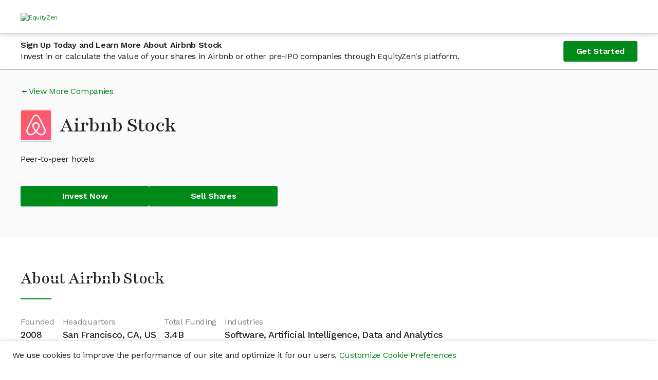

--- FILE ---
content_type: text/css
request_url: https://dioguwdgf472v.cloudfront.net/bundles/1401.4bf1b57a4d9b2cd50058.css
body_size: 9890
content:
/* stylelint-disable at-rule-empty-line-before,at-rule-name-space-after,at-rule-no-unknown */
/* stylelint-disable no-duplicate-selectors */
/* stylelint-disable */
/* stylelint-disable declaration-bang-space-before,no-duplicate-selectors,string-no-newline */
/**
 TO DO: needs to be refactored/incorporated with the font-tiers.
 */
/**
 * Generates spacing tier classes for margin and padding.
 * Each spacing tier includes:
 * - top, right bottom, and left variants.
 * - the index of the tier
 * - a "half" variant which is 50% of the width of the spacing tier
 * - all responsive breakpoints
 * e.g. [margin|padding]-[|top|right|bottom|left]-[length(@spacing-tiers)]-[|half]-[|xs|sm|md|lg|xl|xxl]
 */
.margin-auto {
  margin: auto;
}
.margin-x-auto {
  margin-left: auto;
  margin-right: auto;
}
.margin-y-auto {
  margin-top: auto;
  margin-bottom: auto;
}
.margin-right-auto {
  margin-right: auto;
}
.margin-left-auto {
  margin-left: auto;
}
.margin-0 {
  margin: 0rem;
}
.margin-0-half {
  margin: 0rem;
}
.margin-x-0 {
  margin-left: 0rem;
  margin-right: 0rem;
}
.margin-x-0-half {
  margin-left: 0rem;
  margin-right: 0rem;
}
.margin-y-0 {
  margin-top: 0rem;
  margin-bottom: 0rem;
}
.margin-y-0-half {
  margin-top: 0rem;
  margin-bottom: 0rem;
}
.padding-0 {
  padding: 0rem;
}
.padding-0-half {
  padding: 0rem;
}
.padding-x-0 {
  padding-left: 0rem;
  padding-right: 0rem;
}
.padding-x-0-half {
  padding-left: 0rem;
  padding-right: 0rem;
}
.padding-y-0 {
  padding-top: 0rem;
  padding-bottom: 0rem;
}
.padding-y-0-half {
  padding-top: 0rem;
  padding-bottom: 0rem;
}
.margin-xs-0 {
  margin: 0rem;
}
.margin-xs-0-half {
  margin: 0rem;
}
.margin-x-xs-0 {
  margin-left: 0rem;
  margin-right: 0rem;
}
.margin-x-xs-0-half {
  margin-left: 0rem;
  margin-right: 0rem;
}
.margin-y-xs-0 {
  margin-top: 0rem;
  margin-bottom: 0rem;
}
.margin-y-xs-0-half {
  margin-top: 0rem;
  margin-bottom: 0rem;
}
.padding-xs-0 {
  padding: 0rem;
}
.padding-xs-0-half {
  padding: 0rem;
}
.padding-x-xs-0 {
  padding-left: 0rem;
  padding-right: 0rem;
}
.padding-x-xs-0-half {
  padding-left: 0rem;
  padding-right: 0rem;
}
.padding-y-xs-0 {
  padding-top: 0rem;
  padding-bottom: 0rem;
}
.padding-y-xs-0-half {
  padding-top: 0rem;
  padding-bottom: 0rem;
}
.margin-1 {
  margin: 1.6rem;
}
.margin-1-half {
  margin: 0.8rem;
}
.margin-x-1 {
  margin-left: 1.6rem;
  margin-right: 1.6rem;
}
.margin-x-1-half {
  margin-left: 0.8rem;
  margin-right: 0.8rem;
}
.margin-y-1 {
  margin-top: 1.6rem;
  margin-bottom: 1.6rem;
}
.margin-y-1-half {
  margin-top: 0.8rem;
  margin-bottom: 0.8rem;
}
.padding-1 {
  padding: 1.6rem;
}
.padding-1-half {
  padding: 0.8rem;
}
.padding-x-1 {
  padding-left: 1.6rem;
  padding-right: 1.6rem;
}
.padding-x-1-half {
  padding-left: 0.8rem;
  padding-right: 0.8rem;
}
.padding-y-1 {
  padding-top: 1.6rem;
  padding-bottom: 1.6rem;
}
.padding-y-1-half {
  padding-top: 0.8rem;
  padding-bottom: 0.8rem;
}
.margin-xs-1 {
  margin: 1.6rem;
}
.margin-xs-1-half {
  margin: 0.8rem;
}
.margin-x-xs-1 {
  margin-left: 1.6rem;
  margin-right: 1.6rem;
}
.margin-x-xs-1-half {
  margin-left: 0.8rem;
  margin-right: 0.8rem;
}
.margin-y-xs-1 {
  margin-top: 1.6rem;
  margin-bottom: 1.6rem;
}
.margin-y-xs-1-half {
  margin-top: 0.8rem;
  margin-bottom: 0.8rem;
}
.padding-xs-1 {
  padding: 1.6rem;
}
.padding-xs-1-half {
  padding: 0.8rem;
}
.padding-x-xs-1,
.content-container {
  padding-left: 1.6rem;
  padding-right: 1.6rem;
}
.padding-x-xs-1-half {
  padding-left: 0.8rem;
  padding-right: 0.8rem;
}
.padding-y-xs-1 {
  padding-top: 1.6rem;
  padding-bottom: 1.6rem;
}
.padding-y-xs-1-half {
  padding-top: 0.8rem;
  padding-bottom: 0.8rem;
}
.margin-2 {
  margin: 2.4rem;
}
.margin-2-half {
  margin: 1.2rem;
}
.margin-x-2 {
  margin-left: 2.4rem;
  margin-right: 2.4rem;
}
.margin-x-2-half {
  margin-left: 1.2rem;
  margin-right: 1.2rem;
}
.margin-y-2 {
  margin-top: 2.4rem;
  margin-bottom: 2.4rem;
}
.margin-y-2-half {
  margin-top: 1.2rem;
  margin-bottom: 1.2rem;
}
.padding-2 {
  padding: 2.4rem;
}
.padding-2-half {
  padding: 1.2rem;
}
.padding-x-2 {
  padding-left: 2.4rem;
  padding-right: 2.4rem;
}
.padding-x-2-half {
  padding-left: 1.2rem;
  padding-right: 1.2rem;
}
.padding-y-2 {
  padding-top: 2.4rem;
  padding-bottom: 2.4rem;
}
.padding-y-2-half {
  padding-top: 1.2rem;
  padding-bottom: 1.2rem;
}
.margin-xs-2 {
  margin: 2.4rem;
}
.margin-xs-2-half {
  margin: 1.2rem;
}
.margin-x-xs-2 {
  margin-left: 2.4rem;
  margin-right: 2.4rem;
}
.margin-x-xs-2-half {
  margin-left: 1.2rem;
  margin-right: 1.2rem;
}
.margin-y-xs-2 {
  margin-top: 2.4rem;
  margin-bottom: 2.4rem;
}
.margin-y-xs-2-half {
  margin-top: 1.2rem;
  margin-bottom: 1.2rem;
}
.padding-xs-2 {
  padding: 2.4rem;
}
.padding-xs-2-half {
  padding: 1.2rem;
}
.padding-x-xs-2 {
  padding-left: 2.4rem;
  padding-right: 2.4rem;
}
.padding-x-xs-2-half {
  padding-left: 1.2rem;
  padding-right: 1.2rem;
}
.padding-y-xs-2 {
  padding-top: 2.4rem;
  padding-bottom: 2.4rem;
}
.padding-y-xs-2-half {
  padding-top: 1.2rem;
  padding-bottom: 1.2rem;
}
.margin-3 {
  margin: 3.2rem;
}
.margin-3-half {
  margin: 1.6rem;
}
.margin-x-3 {
  margin-left: 3.2rem;
  margin-right: 3.2rem;
}
.margin-x-3-half {
  margin-left: 1.6rem;
  margin-right: 1.6rem;
}
.margin-y-3 {
  margin-top: 3.2rem;
  margin-bottom: 3.2rem;
}
.margin-y-3-half {
  margin-top: 1.6rem;
  margin-bottom: 1.6rem;
}
.padding-3 {
  padding: 3.2rem;
}
.padding-3-half {
  padding: 1.6rem;
}
.padding-x-3 {
  padding-left: 3.2rem;
  padding-right: 3.2rem;
}
.padding-x-3-half {
  padding-left: 1.6rem;
  padding-right: 1.6rem;
}
.padding-y-3 {
  padding-top: 3.2rem;
  padding-bottom: 3.2rem;
}
.padding-y-3-half {
  padding-top: 1.6rem;
  padding-bottom: 1.6rem;
}
.margin-xs-3 {
  margin: 3.2rem;
}
.margin-xs-3-half {
  margin: 1.6rem;
}
.margin-x-xs-3 {
  margin-left: 3.2rem;
  margin-right: 3.2rem;
}
.margin-x-xs-3-half {
  margin-left: 1.6rem;
  margin-right: 1.6rem;
}
.margin-y-xs-3 {
  margin-top: 3.2rem;
  margin-bottom: 3.2rem;
}
.margin-y-xs-3-half {
  margin-top: 1.6rem;
  margin-bottom: 1.6rem;
}
.padding-xs-3 {
  padding: 3.2rem;
}
.padding-xs-3-half {
  padding: 1.6rem;
}
.padding-x-xs-3 {
  padding-left: 3.2rem;
  padding-right: 3.2rem;
}
.padding-x-xs-3-half {
  padding-left: 1.6rem;
  padding-right: 1.6rem;
}
.padding-y-xs-3 {
  padding-top: 3.2rem;
  padding-bottom: 3.2rem;
}
.padding-y-xs-3-half {
  padding-top: 1.6rem;
  padding-bottom: 1.6rem;
}
.margin-4 {
  margin: 4rem;
}
.margin-4-half {
  margin: 2rem;
}
.margin-x-4 {
  margin-left: 4rem;
  margin-right: 4rem;
}
.margin-x-4-half {
  margin-left: 2rem;
  margin-right: 2rem;
}
.margin-y-4 {
  margin-top: 4rem;
  margin-bottom: 4rem;
}
.margin-y-4-half {
  margin-top: 2rem;
  margin-bottom: 2rem;
}
.padding-4 {
  padding: 4rem;
}
.padding-4-half {
  padding: 2rem;
}
.padding-x-4 {
  padding-left: 4rem;
  padding-right: 4rem;
}
.padding-x-4-half {
  padding-left: 2rem;
  padding-right: 2rem;
}
.padding-y-4 {
  padding-top: 4rem;
  padding-bottom: 4rem;
}
.padding-y-4-half {
  padding-top: 2rem;
  padding-bottom: 2rem;
}
.margin-xs-4 {
  margin: 4rem;
}
.margin-xs-4-half {
  margin: 2rem;
}
.margin-x-xs-4 {
  margin-left: 4rem;
  margin-right: 4rem;
}
.margin-x-xs-4-half {
  margin-left: 2rem;
  margin-right: 2rem;
}
.margin-y-xs-4 {
  margin-top: 4rem;
  margin-bottom: 4rem;
}
.margin-y-xs-4-half {
  margin-top: 2rem;
  margin-bottom: 2rem;
}
.padding-xs-4 {
  padding: 4rem;
}
.padding-xs-4-half {
  padding: 2rem;
}
.padding-x-xs-4 {
  padding-left: 4rem;
  padding-right: 4rem;
}
.padding-x-xs-4-half {
  padding-left: 2rem;
  padding-right: 2rem;
}
.padding-y-xs-4 {
  padding-top: 4rem;
  padding-bottom: 4rem;
}
.padding-y-xs-4-half {
  padding-top: 2rem;
  padding-bottom: 2rem;
}
.margin-5 {
  margin: 6rem;
}
.margin-5-half {
  margin: 3rem;
}
.margin-x-5 {
  margin-left: 6rem;
  margin-right: 6rem;
}
.margin-x-5-half {
  margin-left: 3rem;
  margin-right: 3rem;
}
.margin-y-5 {
  margin-top: 6rem;
  margin-bottom: 6rem;
}
.margin-y-5-half {
  margin-top: 3rem;
  margin-bottom: 3rem;
}
.padding-5 {
  padding: 6rem;
}
.padding-5-half {
  padding: 3rem;
}
.padding-x-5 {
  padding-left: 6rem;
  padding-right: 6rem;
}
.padding-x-5-half {
  padding-left: 3rem;
  padding-right: 3rem;
}
.padding-y-5 {
  padding-top: 6rem;
  padding-bottom: 6rem;
}
.padding-y-5-half {
  padding-top: 3rem;
  padding-bottom: 3rem;
}
.margin-xs-5 {
  margin: 6rem;
}
.margin-xs-5-half {
  margin: 3rem;
}
.margin-x-xs-5 {
  margin-left: 6rem;
  margin-right: 6rem;
}
.margin-x-xs-5-half {
  margin-left: 3rem;
  margin-right: 3rem;
}
.margin-y-xs-5 {
  margin-top: 6rem;
  margin-bottom: 6rem;
}
.margin-y-xs-5-half {
  margin-top: 3rem;
  margin-bottom: 3rem;
}
.padding-xs-5 {
  padding: 6rem;
}
.padding-xs-5-half {
  padding: 3rem;
}
.padding-x-xs-5 {
  padding-left: 6rem;
  padding-right: 6rem;
}
.padding-x-xs-5-half {
  padding-left: 3rem;
  padding-right: 3rem;
}
.padding-y-xs-5 {
  padding-top: 6rem;
  padding-bottom: 6rem;
}
.padding-y-xs-5-half {
  padding-top: 3rem;
  padding-bottom: 3rem;
}
.margin-6 {
  margin: 8rem;
}
.margin-6-half {
  margin: 4rem;
}
.margin-x-6 {
  margin-left: 8rem;
  margin-right: 8rem;
}
.margin-x-6-half {
  margin-left: 4rem;
  margin-right: 4rem;
}
.margin-y-6 {
  margin-top: 8rem;
  margin-bottom: 8rem;
}
.margin-y-6-half {
  margin-top: 4rem;
  margin-bottom: 4rem;
}
.padding-6 {
  padding: 8rem;
}
.padding-6-half {
  padding: 4rem;
}
.padding-x-6 {
  padding-left: 8rem;
  padding-right: 8rem;
}
.padding-x-6-half {
  padding-left: 4rem;
  padding-right: 4rem;
}
.padding-y-6 {
  padding-top: 8rem;
  padding-bottom: 8rem;
}
.padding-y-6-half {
  padding-top: 4rem;
  padding-bottom: 4rem;
}
.margin-xs-6 {
  margin: 8rem;
}
.margin-xs-6-half {
  margin: 4rem;
}
.margin-x-xs-6 {
  margin-left: 8rem;
  margin-right: 8rem;
}
.margin-x-xs-6-half {
  margin-left: 4rem;
  margin-right: 4rem;
}
.margin-y-xs-6 {
  margin-top: 8rem;
  margin-bottom: 8rem;
}
.margin-y-xs-6-half {
  margin-top: 4rem;
  margin-bottom: 4rem;
}
.padding-xs-6 {
  padding: 8rem;
}
.padding-xs-6-half {
  padding: 4rem;
}
.padding-x-xs-6 {
  padding-left: 8rem;
  padding-right: 8rem;
}
.padding-x-xs-6-half {
  padding-left: 4rem;
  padding-right: 4rem;
}
.padding-y-xs-6 {
  padding-top: 8rem;
  padding-bottom: 8rem;
}
.padding-y-xs-6-half {
  padding-top: 4rem;
  padding-bottom: 4rem;
}
.margin-top-0 {
  margin-top: 0rem;
}
.margin-top-0-half {
  margin-top: 0rem;
}
.padding-top-0 {
  padding-top: 0rem;
}
.padding-top-0-half {
  padding-top: 0rem;
}
.margin-top-xs-0 {
  margin-top: 0rem;
}
.margin-top-xs-0-half {
  margin-top: 0rem;
}
.padding-top-xs-0 {
  padding-top: 0rem;
}
.padding-top-xs-0-half {
  padding-top: 0rem;
}
.margin-top-1 {
  margin-top: 1.6rem;
}
.margin-top-1-half {
  margin-top: 0.8rem;
}
.padding-top-1 {
  padding-top: 1.6rem;
}
.padding-top-1-half {
  padding-top: 0.8rem;
}
.margin-top-xs-1 {
  margin-top: 1.6rem;
}
.margin-top-xs-1-half {
  margin-top: 0.8rem;
}
.padding-top-xs-1 {
  padding-top: 1.6rem;
}
.padding-top-xs-1-half {
  padding-top: 0.8rem;
}
.margin-top-2 {
  margin-top: 2.4rem;
}
.margin-top-2-half {
  margin-top: 1.2rem;
}
.padding-top-2,
.standard-padding-y {
  padding-top: 2.4rem;
}
.padding-top-2-half {
  padding-top: 1.2rem;
}
.margin-top-xs-2 {
  margin-top: 2.4rem;
}
.margin-top-xs-2-half {
  margin-top: 1.2rem;
}
.padding-top-xs-2 {
  padding-top: 2.4rem;
}
.padding-top-xs-2-half {
  padding-top: 1.2rem;
}
.margin-top-3 {
  margin-top: 3.2rem;
}
.margin-top-3-half {
  margin-top: 1.6rem;
}
.padding-top-3 {
  padding-top: 3.2rem;
}
.padding-top-3-half {
  padding-top: 1.6rem;
}
.margin-top-xs-3 {
  margin-top: 3.2rem;
}
.margin-top-xs-3-half {
  margin-top: 1.6rem;
}
.padding-top-xs-3 {
  padding-top: 3.2rem;
}
.padding-top-xs-3-half {
  padding-top: 1.6rem;
}
.margin-top-4 {
  margin-top: 4rem;
}
.margin-top-4-half {
  margin-top: 2rem;
}
.padding-top-4 {
  padding-top: 4rem;
}
.padding-top-4-half {
  padding-top: 2rem;
}
.margin-top-xs-4 {
  margin-top: 4rem;
}
.margin-top-xs-4-half {
  margin-top: 2rem;
}
.padding-top-xs-4 {
  padding-top: 4rem;
}
.padding-top-xs-4-half {
  padding-top: 2rem;
}
.margin-top-5 {
  margin-top: 6rem;
}
.margin-top-5-half {
  margin-top: 3rem;
}
.padding-top-5 {
  padding-top: 6rem;
}
.padding-top-5-half {
  padding-top: 3rem;
}
.margin-top-xs-5 {
  margin-top: 6rem;
}
.margin-top-xs-5-half {
  margin-top: 3rem;
}
.padding-top-xs-5 {
  padding-top: 6rem;
}
.padding-top-xs-5-half {
  padding-top: 3rem;
}
.margin-top-6 {
  margin-top: 8rem;
}
.margin-top-6-half {
  margin-top: 4rem;
}
.padding-top-6 {
  padding-top: 8rem;
}
.padding-top-6-half {
  padding-top: 4rem;
}
.margin-top-xs-6 {
  margin-top: 8rem;
}
.margin-top-xs-6-half {
  margin-top: 4rem;
}
.padding-top-xs-6 {
  padding-top: 8rem;
}
.padding-top-xs-6-half {
  padding-top: 4rem;
}
.margin-right-0 {
  margin-right: 0rem;
}
.margin-right-0-half {
  margin-right: 0rem;
}
.padding-right-0 {
  padding-right: 0rem;
}
.padding-right-0-half {
  padding-right: 0rem;
}
.margin-right-xs-0 {
  margin-right: 0rem;
}
.margin-right-xs-0-half {
  margin-right: 0rem;
}
.padding-right-xs-0 {
  padding-right: 0rem;
}
.padding-right-xs-0-half {
  padding-right: 0rem;
}
.margin-right-1 {
  margin-right: 1.6rem;
}
.margin-right-1-half {
  margin-right: 0.8rem;
}
.padding-right-1 {
  padding-right: 1.6rem;
}
.padding-right-1-half {
  padding-right: 0.8rem;
}
.margin-right-xs-1 {
  margin-right: 1.6rem;
}
.margin-right-xs-1-half {
  margin-right: 0.8rem;
}
.padding-right-xs-1 {
  padding-right: 1.6rem;
}
.padding-right-xs-1-half {
  padding-right: 0.8rem;
}
.margin-right-2 {
  margin-right: 2.4rem;
}
.margin-right-2-half {
  margin-right: 1.2rem;
}
.padding-right-2 {
  padding-right: 2.4rem;
}
.padding-right-2-half {
  padding-right: 1.2rem;
}
.margin-right-xs-2 {
  margin-right: 2.4rem;
}
.margin-right-xs-2-half {
  margin-right: 1.2rem;
}
.padding-right-xs-2 {
  padding-right: 2.4rem;
}
.padding-right-xs-2-half {
  padding-right: 1.2rem;
}
.margin-right-3 {
  margin-right: 3.2rem;
}
.margin-right-3-half {
  margin-right: 1.6rem;
}
.padding-right-3 {
  padding-right: 3.2rem;
}
.padding-right-3-half {
  padding-right: 1.6rem;
}
.margin-right-xs-3 {
  margin-right: 3.2rem;
}
.margin-right-xs-3-half {
  margin-right: 1.6rem;
}
.padding-right-xs-3 {
  padding-right: 3.2rem;
}
.padding-right-xs-3-half {
  padding-right: 1.6rem;
}
.margin-right-4 {
  margin-right: 4rem;
}
.margin-right-4-half {
  margin-right: 2rem;
}
.padding-right-4 {
  padding-right: 4rem;
}
.padding-right-4-half {
  padding-right: 2rem;
}
.margin-right-xs-4 {
  margin-right: 4rem;
}
.margin-right-xs-4-half {
  margin-right: 2rem;
}
.padding-right-xs-4 {
  padding-right: 4rem;
}
.padding-right-xs-4-half {
  padding-right: 2rem;
}
.margin-right-5 {
  margin-right: 6rem;
}
.margin-right-5-half {
  margin-right: 3rem;
}
.padding-right-5 {
  padding-right: 6rem;
}
.padding-right-5-half {
  padding-right: 3rem;
}
.margin-right-xs-5 {
  margin-right: 6rem;
}
.margin-right-xs-5-half {
  margin-right: 3rem;
}
.padding-right-xs-5 {
  padding-right: 6rem;
}
.padding-right-xs-5-half {
  padding-right: 3rem;
}
.margin-right-6 {
  margin-right: 8rem;
}
.margin-right-6-half {
  margin-right: 4rem;
}
.padding-right-6 {
  padding-right: 8rem;
}
.padding-right-6-half {
  padding-right: 4rem;
}
.margin-right-xs-6 {
  margin-right: 8rem;
}
.margin-right-xs-6-half {
  margin-right: 4rem;
}
.padding-right-xs-6 {
  padding-right: 8rem;
}
.padding-right-xs-6-half {
  padding-right: 4rem;
}
.margin-bottom-0 {
  margin-bottom: 0rem;
}
.margin-bottom-0-half {
  margin-bottom: 0rem;
}
.padding-bottom-0 {
  padding-bottom: 0rem;
}
.padding-bottom-0-half {
  padding-bottom: 0rem;
}
.margin-bottom-xs-0 {
  margin-bottom: 0rem;
}
.margin-bottom-xs-0-half {
  margin-bottom: 0rem;
}
.padding-bottom-xs-0 {
  padding-bottom: 0rem;
}
.padding-bottom-xs-0-half {
  padding-bottom: 0rem;
}
.margin-bottom-1 {
  margin-bottom: 1.6rem;
}
.margin-bottom-1-half {
  margin-bottom: 0.8rem;
}
.padding-bottom-1 {
  padding-bottom: 1.6rem;
}
.padding-bottom-1-half {
  padding-bottom: 0.8rem;
}
.margin-bottom-xs-1 {
  margin-bottom: 1.6rem;
}
.margin-bottom-xs-1-half {
  margin-bottom: 0.8rem;
}
.padding-bottom-xs-1 {
  padding-bottom: 1.6rem;
}
.padding-bottom-xs-1-half {
  padding-bottom: 0.8rem;
}
.margin-bottom-2 {
  margin-bottom: 2.4rem;
}
.margin-bottom-2-half {
  margin-bottom: 1.2rem;
}
.padding-bottom-2,
.standard-padding-y {
  padding-bottom: 2.4rem;
}
.padding-bottom-2-half {
  padding-bottom: 1.2rem;
}
.margin-bottom-xs-2 {
  margin-bottom: 2.4rem;
}
.margin-bottom-xs-2-half {
  margin-bottom: 1.2rem;
}
.padding-bottom-xs-2 {
  padding-bottom: 2.4rem;
}
.padding-bottom-xs-2-half {
  padding-bottom: 1.2rem;
}
.margin-bottom-3 {
  margin-bottom: 3.2rem;
}
.margin-bottom-3-half {
  margin-bottom: 1.6rem;
}
.padding-bottom-3 {
  padding-bottom: 3.2rem;
}
.padding-bottom-3-half {
  padding-bottom: 1.6rem;
}
.margin-bottom-xs-3 {
  margin-bottom: 3.2rem;
}
.margin-bottom-xs-3-half {
  margin-bottom: 1.6rem;
}
.padding-bottom-xs-3 {
  padding-bottom: 3.2rem;
}
.padding-bottom-xs-3-half {
  padding-bottom: 1.6rem;
}
.margin-bottom-4 {
  margin-bottom: 4rem;
}
.margin-bottom-4-half {
  margin-bottom: 2rem;
}
.padding-bottom-4 {
  padding-bottom: 4rem;
}
.padding-bottom-4-half {
  padding-bottom: 2rem;
}
.margin-bottom-xs-4 {
  margin-bottom: 4rem;
}
.margin-bottom-xs-4-half {
  margin-bottom: 2rem;
}
.padding-bottom-xs-4 {
  padding-bottom: 4rem;
}
.padding-bottom-xs-4-half {
  padding-bottom: 2rem;
}
.margin-bottom-5 {
  margin-bottom: 6rem;
}
.margin-bottom-5-half {
  margin-bottom: 3rem;
}
.padding-bottom-5 {
  padding-bottom: 6rem;
}
.padding-bottom-5-half {
  padding-bottom: 3rem;
}
.margin-bottom-xs-5 {
  margin-bottom: 6rem;
}
.margin-bottom-xs-5-half {
  margin-bottom: 3rem;
}
.padding-bottom-xs-5 {
  padding-bottom: 6rem;
}
.padding-bottom-xs-5-half {
  padding-bottom: 3rem;
}
.margin-bottom-6 {
  margin-bottom: 8rem;
}
.margin-bottom-6-half {
  margin-bottom: 4rem;
}
.padding-bottom-6 {
  padding-bottom: 8rem;
}
.padding-bottom-6-half {
  padding-bottom: 4rem;
}
.margin-bottom-xs-6 {
  margin-bottom: 8rem;
}
.margin-bottom-xs-6-half {
  margin-bottom: 4rem;
}
.padding-bottom-xs-6 {
  padding-bottom: 8rem;
}
.padding-bottom-xs-6-half {
  padding-bottom: 4rem;
}
.margin-left-0 {
  margin-left: 0rem;
}
.margin-left-0-half {
  margin-left: 0rem;
}
.padding-left-0 {
  padding-left: 0rem;
}
.padding-left-0-half {
  padding-left: 0rem;
}
.margin-left-xs-0 {
  margin-left: 0rem;
}
.margin-left-xs-0-half {
  margin-left: 0rem;
}
.padding-left-xs-0 {
  padding-left: 0rem;
}
.padding-left-xs-0-half {
  padding-left: 0rem;
}
.margin-left-1 {
  margin-left: 1.6rem;
}
.margin-left-1-half {
  margin-left: 0.8rem;
}
.padding-left-1 {
  padding-left: 1.6rem;
}
.padding-left-1-half {
  padding-left: 0.8rem;
}
.margin-left-xs-1 {
  margin-left: 1.6rem;
}
.margin-left-xs-1-half {
  margin-left: 0.8rem;
}
.padding-left-xs-1 {
  padding-left: 1.6rem;
}
.padding-left-xs-1-half {
  padding-left: 0.8rem;
}
.margin-left-2 {
  margin-left: 2.4rem;
}
.margin-left-2-half {
  margin-left: 1.2rem;
}
.padding-left-2 {
  padding-left: 2.4rem;
}
.padding-left-2-half {
  padding-left: 1.2rem;
}
.margin-left-xs-2 {
  margin-left: 2.4rem;
}
.margin-left-xs-2-half {
  margin-left: 1.2rem;
}
.padding-left-xs-2 {
  padding-left: 2.4rem;
}
.padding-left-xs-2-half {
  padding-left: 1.2rem;
}
.margin-left-3 {
  margin-left: 3.2rem;
}
.margin-left-3-half {
  margin-left: 1.6rem;
}
.padding-left-3 {
  padding-left: 3.2rem;
}
.padding-left-3-half {
  padding-left: 1.6rem;
}
.margin-left-xs-3 {
  margin-left: 3.2rem;
}
.margin-left-xs-3-half {
  margin-left: 1.6rem;
}
.padding-left-xs-3 {
  padding-left: 3.2rem;
}
.padding-left-xs-3-half {
  padding-left: 1.6rem;
}
.margin-left-4 {
  margin-left: 4rem;
}
.margin-left-4-half {
  margin-left: 2rem;
}
.padding-left-4 {
  padding-left: 4rem;
}
.padding-left-4-half {
  padding-left: 2rem;
}
.margin-left-xs-4 {
  margin-left: 4rem;
}
.margin-left-xs-4-half {
  margin-left: 2rem;
}
.padding-left-xs-4 {
  padding-left: 4rem;
}
.padding-left-xs-4-half {
  padding-left: 2rem;
}
.margin-left-5 {
  margin-left: 6rem;
}
.margin-left-5-half {
  margin-left: 3rem;
}
.padding-left-5 {
  padding-left: 6rem;
}
.padding-left-5-half {
  padding-left: 3rem;
}
.margin-left-xs-5 {
  margin-left: 6rem;
}
.margin-left-xs-5-half {
  margin-left: 3rem;
}
.padding-left-xs-5 {
  padding-left: 6rem;
}
.padding-left-xs-5-half {
  padding-left: 3rem;
}
.margin-left-6 {
  margin-left: 8rem;
}
.margin-left-6-half {
  margin-left: 4rem;
}
.padding-left-6 {
  padding-left: 8rem;
}
.padding-left-6-half {
  padding-left: 4rem;
}
.margin-left-xs-6 {
  margin-left: 8rem;
}
.margin-left-xs-6-half {
  margin-left: 4rem;
}
.padding-left-xs-6 {
  padding-left: 8rem;
}
.padding-left-xs-6-half {
  padding-left: 4rem;
}
@media (min-width: 480px) {
  .margin-sm-0 {
    margin: 0rem;
  }
  .margin-sm-0-half {
    margin: 0rem;
  }
  .margin-x-sm-0 {
    margin-left: 0rem;
    margin-right: 0rem;
  }
  .margin-x-sm-0-half {
    margin-left: 0rem;
    margin-right: 0rem;
  }
  .margin-y-sm-0 {
    margin-top: 0rem;
    margin-bottom: 0rem;
  }
  .margin-y-sm-0-half {
    margin-top: 0rem;
    margin-bottom: 0rem;
  }
  .padding-sm-0 {
    padding: 0rem;
  }
  .padding-sm-0-half {
    padding: 0rem;
  }
  .padding-x-sm-0 {
    padding-left: 0rem;
    padding-right: 0rem;
  }
  .padding-x-sm-0-half {
    padding-left: 0rem;
    padding-right: 0rem;
  }
  .padding-y-sm-0 {
    padding-top: 0rem;
    padding-bottom: 0rem;
  }
  .padding-y-sm-0-half {
    padding-top: 0rem;
    padding-bottom: 0rem;
  }
  .margin-sm-1 {
    margin: 1.6rem;
  }
  .margin-sm-1-half {
    margin: 0.8rem;
  }
  .margin-x-sm-1 {
    margin-left: 1.6rem;
    margin-right: 1.6rem;
  }
  .margin-x-sm-1-half {
    margin-left: 0.8rem;
    margin-right: 0.8rem;
  }
  .margin-y-sm-1 {
    margin-top: 1.6rem;
    margin-bottom: 1.6rem;
  }
  .margin-y-sm-1-half {
    margin-top: 0.8rem;
    margin-bottom: 0.8rem;
  }
  .padding-sm-1 {
    padding: 1.6rem;
  }
  .padding-sm-1-half {
    padding: 0.8rem;
  }
  .padding-x-sm-1 {
    padding-left: 1.6rem;
    padding-right: 1.6rem;
  }
  .padding-x-sm-1-half {
    padding-left: 0.8rem;
    padding-right: 0.8rem;
  }
  .padding-y-sm-1 {
    padding-top: 1.6rem;
    padding-bottom: 1.6rem;
  }
  .padding-y-sm-1-half {
    padding-top: 0.8rem;
    padding-bottom: 0.8rem;
  }
  .margin-sm-2 {
    margin: 2.4rem;
  }
  .margin-sm-2-half {
    margin: 1.2rem;
  }
  .margin-x-sm-2 {
    margin-left: 2.4rem;
    margin-right: 2.4rem;
  }
  .margin-x-sm-2-half {
    margin-left: 1.2rem;
    margin-right: 1.2rem;
  }
  .margin-y-sm-2 {
    margin-top: 2.4rem;
    margin-bottom: 2.4rem;
  }
  .margin-y-sm-2-half {
    margin-top: 1.2rem;
    margin-bottom: 1.2rem;
  }
  .padding-sm-2 {
    padding: 2.4rem;
  }
  .padding-sm-2-half {
    padding: 1.2rem;
  }
  .padding-x-sm-2 {
    padding-left: 2.4rem;
    padding-right: 2.4rem;
  }
  .padding-x-sm-2-half {
    padding-left: 1.2rem;
    padding-right: 1.2rem;
  }
  .padding-y-sm-2 {
    padding-top: 2.4rem;
    padding-bottom: 2.4rem;
  }
  .padding-y-sm-2-half {
    padding-top: 1.2rem;
    padding-bottom: 1.2rem;
  }
  .margin-sm-3 {
    margin: 3.2rem;
  }
  .margin-sm-3-half {
    margin: 1.6rem;
  }
  .margin-x-sm-3 {
    margin-left: 3.2rem;
    margin-right: 3.2rem;
  }
  .margin-x-sm-3-half {
    margin-left: 1.6rem;
    margin-right: 1.6rem;
  }
  .margin-y-sm-3 {
    margin-top: 3.2rem;
    margin-bottom: 3.2rem;
  }
  .margin-y-sm-3-half {
    margin-top: 1.6rem;
    margin-bottom: 1.6rem;
  }
  .padding-sm-3 {
    padding: 3.2rem;
  }
  .padding-sm-3-half {
    padding: 1.6rem;
  }
  .padding-x-sm-3 {
    padding-left: 3.2rem;
    padding-right: 3.2rem;
  }
  .padding-x-sm-3-half {
    padding-left: 1.6rem;
    padding-right: 1.6rem;
  }
  .padding-y-sm-3 {
    padding-top: 3.2rem;
    padding-bottom: 3.2rem;
  }
  .padding-y-sm-3-half {
    padding-top: 1.6rem;
    padding-bottom: 1.6rem;
  }
  .margin-sm-4 {
    margin: 4rem;
  }
  .margin-sm-4-half {
    margin: 2rem;
  }
  .margin-x-sm-4 {
    margin-left: 4rem;
    margin-right: 4rem;
  }
  .margin-x-sm-4-half {
    margin-left: 2rem;
    margin-right: 2rem;
  }
  .margin-y-sm-4 {
    margin-top: 4rem;
    margin-bottom: 4rem;
  }
  .margin-y-sm-4-half {
    margin-top: 2rem;
    margin-bottom: 2rem;
  }
  .padding-sm-4 {
    padding: 4rem;
  }
  .padding-sm-4-half {
    padding: 2rem;
  }
  .padding-x-sm-4 {
    padding-left: 4rem;
    padding-right: 4rem;
  }
  .padding-x-sm-4-half {
    padding-left: 2rem;
    padding-right: 2rem;
  }
  .padding-y-sm-4 {
    padding-top: 4rem;
    padding-bottom: 4rem;
  }
  .padding-y-sm-4-half {
    padding-top: 2rem;
    padding-bottom: 2rem;
  }
  .margin-sm-5 {
    margin: 6rem;
  }
  .margin-sm-5-half {
    margin: 3rem;
  }
  .margin-x-sm-5 {
    margin-left: 6rem;
    margin-right: 6rem;
  }
  .margin-x-sm-5-half {
    margin-left: 3rem;
    margin-right: 3rem;
  }
  .margin-y-sm-5 {
    margin-top: 6rem;
    margin-bottom: 6rem;
  }
  .margin-y-sm-5-half {
    margin-top: 3rem;
    margin-bottom: 3rem;
  }
  .padding-sm-5 {
    padding: 6rem;
  }
  .padding-sm-5-half {
    padding: 3rem;
  }
  .padding-x-sm-5 {
    padding-left: 6rem;
    padding-right: 6rem;
  }
  .padding-x-sm-5-half {
    padding-left: 3rem;
    padding-right: 3rem;
  }
  .padding-y-sm-5 {
    padding-top: 6rem;
    padding-bottom: 6rem;
  }
  .padding-y-sm-5-half {
    padding-top: 3rem;
    padding-bottom: 3rem;
  }
  .margin-sm-6 {
    margin: 8rem;
  }
  .margin-sm-6-half {
    margin: 4rem;
  }
  .margin-x-sm-6 {
    margin-left: 8rem;
    margin-right: 8rem;
  }
  .margin-x-sm-6-half {
    margin-left: 4rem;
    margin-right: 4rem;
  }
  .margin-y-sm-6 {
    margin-top: 8rem;
    margin-bottom: 8rem;
  }
  .margin-y-sm-6-half {
    margin-top: 4rem;
    margin-bottom: 4rem;
  }
  .padding-sm-6 {
    padding: 8rem;
  }
  .padding-sm-6-half {
    padding: 4rem;
  }
  .padding-x-sm-6 {
    padding-left: 8rem;
    padding-right: 8rem;
  }
  .padding-x-sm-6-half {
    padding-left: 4rem;
    padding-right: 4rem;
  }
  .padding-y-sm-6 {
    padding-top: 8rem;
    padding-bottom: 8rem;
  }
  .padding-y-sm-6-half {
    padding-top: 4rem;
    padding-bottom: 4rem;
  }
  .margin-top-sm-0 {
    margin-top: 0rem;
  }
  .margin-top-sm-0-half {
    margin-top: 0rem;
  }
  .padding-top-sm-0 {
    padding-top: 0rem;
  }
  .padding-top-sm-0-half {
    padding-top: 0rem;
  }
  .margin-top-sm-1 {
    margin-top: 1.6rem;
  }
  .margin-top-sm-1-half {
    margin-top: 0.8rem;
  }
  .padding-top-sm-1 {
    padding-top: 1.6rem;
  }
  .padding-top-sm-1-half {
    padding-top: 0.8rem;
  }
  .margin-top-sm-2 {
    margin-top: 2.4rem;
  }
  .margin-top-sm-2-half {
    margin-top: 1.2rem;
  }
  .padding-top-sm-2 {
    padding-top: 2.4rem;
  }
  .padding-top-sm-2-half {
    padding-top: 1.2rem;
  }
  .margin-top-sm-3 {
    margin-top: 3.2rem;
  }
  .margin-top-sm-3-half {
    margin-top: 1.6rem;
  }
  .padding-top-sm-3 {
    padding-top: 3.2rem;
  }
  .padding-top-sm-3-half {
    padding-top: 1.6rem;
  }
  .margin-top-sm-4 {
    margin-top: 4rem;
  }
  .margin-top-sm-4-half {
    margin-top: 2rem;
  }
  .padding-top-sm-4 {
    padding-top: 4rem;
  }
  .padding-top-sm-4-half {
    padding-top: 2rem;
  }
  .margin-top-sm-5 {
    margin-top: 6rem;
  }
  .margin-top-sm-5-half {
    margin-top: 3rem;
  }
  .padding-top-sm-5 {
    padding-top: 6rem;
  }
  .padding-top-sm-5-half {
    padding-top: 3rem;
  }
  .margin-top-sm-6 {
    margin-top: 8rem;
  }
  .margin-top-sm-6-half {
    margin-top: 4rem;
  }
  .padding-top-sm-6 {
    padding-top: 8rem;
  }
  .padding-top-sm-6-half {
    padding-top: 4rem;
  }
  .margin-right-sm-0 {
    margin-right: 0rem;
  }
  .margin-right-sm-0-half {
    margin-right: 0rem;
  }
  .padding-right-sm-0 {
    padding-right: 0rem;
  }
  .padding-right-sm-0-half {
    padding-right: 0rem;
  }
  .margin-right-sm-1 {
    margin-right: 1.6rem;
  }
  .margin-right-sm-1-half {
    margin-right: 0.8rem;
  }
  .padding-right-sm-1 {
    padding-right: 1.6rem;
  }
  .padding-right-sm-1-half {
    padding-right: 0.8rem;
  }
  .margin-right-sm-2 {
    margin-right: 2.4rem;
  }
  .margin-right-sm-2-half {
    margin-right: 1.2rem;
  }
  .padding-right-sm-2 {
    padding-right: 2.4rem;
  }
  .padding-right-sm-2-half {
    padding-right: 1.2rem;
  }
  .margin-right-sm-3 {
    margin-right: 3.2rem;
  }
  .margin-right-sm-3-half {
    margin-right: 1.6rem;
  }
  .padding-right-sm-3 {
    padding-right: 3.2rem;
  }
  .padding-right-sm-3-half {
    padding-right: 1.6rem;
  }
  .margin-right-sm-4 {
    margin-right: 4rem;
  }
  .margin-right-sm-4-half {
    margin-right: 2rem;
  }
  .padding-right-sm-4 {
    padding-right: 4rem;
  }
  .padding-right-sm-4-half {
    padding-right: 2rem;
  }
  .margin-right-sm-5 {
    margin-right: 6rem;
  }
  .margin-right-sm-5-half {
    margin-right: 3rem;
  }
  .padding-right-sm-5 {
    padding-right: 6rem;
  }
  .padding-right-sm-5-half {
    padding-right: 3rem;
  }
  .margin-right-sm-6 {
    margin-right: 8rem;
  }
  .margin-right-sm-6-half {
    margin-right: 4rem;
  }
  .padding-right-sm-6 {
    padding-right: 8rem;
  }
  .padding-right-sm-6-half {
    padding-right: 4rem;
  }
  .margin-bottom-sm-0 {
    margin-bottom: 0rem;
  }
  .margin-bottom-sm-0-half {
    margin-bottom: 0rem;
  }
  .padding-bottom-sm-0 {
    padding-bottom: 0rem;
  }
  .padding-bottom-sm-0-half {
    padding-bottom: 0rem;
  }
  .margin-bottom-sm-1 {
    margin-bottom: 1.6rem;
  }
  .margin-bottom-sm-1-half {
    margin-bottom: 0.8rem;
  }
  .padding-bottom-sm-1 {
    padding-bottom: 1.6rem;
  }
  .padding-bottom-sm-1-half {
    padding-bottom: 0.8rem;
  }
  .margin-bottom-sm-2 {
    margin-bottom: 2.4rem;
  }
  .margin-bottom-sm-2-half {
    margin-bottom: 1.2rem;
  }
  .padding-bottom-sm-2 {
    padding-bottom: 2.4rem;
  }
  .padding-bottom-sm-2-half {
    padding-bottom: 1.2rem;
  }
  .margin-bottom-sm-3 {
    margin-bottom: 3.2rem;
  }
  .margin-bottom-sm-3-half {
    margin-bottom: 1.6rem;
  }
  .padding-bottom-sm-3 {
    padding-bottom: 3.2rem;
  }
  .padding-bottom-sm-3-half {
    padding-bottom: 1.6rem;
  }
  .margin-bottom-sm-4 {
    margin-bottom: 4rem;
  }
  .margin-bottom-sm-4-half {
    margin-bottom: 2rem;
  }
  .padding-bottom-sm-4 {
    padding-bottom: 4rem;
  }
  .padding-bottom-sm-4-half {
    padding-bottom: 2rem;
  }
  .margin-bottom-sm-5 {
    margin-bottom: 6rem;
  }
  .margin-bottom-sm-5-half {
    margin-bottom: 3rem;
  }
  .padding-bottom-sm-5 {
    padding-bottom: 6rem;
  }
  .padding-bottom-sm-5-half {
    padding-bottom: 3rem;
  }
  .margin-bottom-sm-6 {
    margin-bottom: 8rem;
  }
  .margin-bottom-sm-6-half {
    margin-bottom: 4rem;
  }
  .padding-bottom-sm-6 {
    padding-bottom: 8rem;
  }
  .padding-bottom-sm-6-half {
    padding-bottom: 4rem;
  }
  .margin-left-sm-0 {
    margin-left: 0rem;
  }
  .margin-left-sm-0-half {
    margin-left: 0rem;
  }
  .padding-left-sm-0 {
    padding-left: 0rem;
  }
  .padding-left-sm-0-half {
    padding-left: 0rem;
  }
  .margin-left-sm-1 {
    margin-left: 1.6rem;
  }
  .margin-left-sm-1-half {
    margin-left: 0.8rem;
  }
  .padding-left-sm-1 {
    padding-left: 1.6rem;
  }
  .padding-left-sm-1-half {
    padding-left: 0.8rem;
  }
  .margin-left-sm-2 {
    margin-left: 2.4rem;
  }
  .margin-left-sm-2-half {
    margin-left: 1.2rem;
  }
  .padding-left-sm-2 {
    padding-left: 2.4rem;
  }
  .padding-left-sm-2-half {
    padding-left: 1.2rem;
  }
  .margin-left-sm-3 {
    margin-left: 3.2rem;
  }
  .margin-left-sm-3-half {
    margin-left: 1.6rem;
  }
  .padding-left-sm-3 {
    padding-left: 3.2rem;
  }
  .padding-left-sm-3-half {
    padding-left: 1.6rem;
  }
  .margin-left-sm-4 {
    margin-left: 4rem;
  }
  .margin-left-sm-4-half {
    margin-left: 2rem;
  }
  .padding-left-sm-4 {
    padding-left: 4rem;
  }
  .padding-left-sm-4-half {
    padding-left: 2rem;
  }
  .margin-left-sm-5 {
    margin-left: 6rem;
  }
  .margin-left-sm-5-half {
    margin-left: 3rem;
  }
  .padding-left-sm-5 {
    padding-left: 6rem;
  }
  .padding-left-sm-5-half {
    padding-left: 3rem;
  }
  .margin-left-sm-6 {
    margin-left: 8rem;
  }
  .margin-left-sm-6-half {
    margin-left: 4rem;
  }
  .padding-left-sm-6 {
    padding-left: 8rem;
  }
  .padding-left-sm-6-half {
    padding-left: 4rem;
  }
}
@media (min-width: 576px) {
  .margin-md-0 {
    margin: 0rem;
  }
  .margin-md-0-half {
    margin: 0rem;
  }
  .margin-x-md-0 {
    margin-left: 0rem;
    margin-right: 0rem;
  }
  .margin-x-md-0-half {
    margin-left: 0rem;
    margin-right: 0rem;
  }
  .margin-y-md-0 {
    margin-top: 0rem;
    margin-bottom: 0rem;
  }
  .margin-y-md-0-half {
    margin-top: 0rem;
    margin-bottom: 0rem;
  }
  .padding-md-0 {
    padding: 0rem;
  }
  .padding-md-0-half {
    padding: 0rem;
  }
  .padding-x-md-0 {
    padding-left: 0rem;
    padding-right: 0rem;
  }
  .padding-x-md-0-half {
    padding-left: 0rem;
    padding-right: 0rem;
  }
  .padding-y-md-0 {
    padding-top: 0rem;
    padding-bottom: 0rem;
  }
  .padding-y-md-0-half {
    padding-top: 0rem;
    padding-bottom: 0rem;
  }
  .margin-md-1 {
    margin: 1.6rem;
  }
  .margin-md-1-half {
    margin: 0.8rem;
  }
  .margin-x-md-1 {
    margin-left: 1.6rem;
    margin-right: 1.6rem;
  }
  .margin-x-md-1-half {
    margin-left: 0.8rem;
    margin-right: 0.8rem;
  }
  .margin-y-md-1 {
    margin-top: 1.6rem;
    margin-bottom: 1.6rem;
  }
  .margin-y-md-1-half {
    margin-top: 0.8rem;
    margin-bottom: 0.8rem;
  }
  .padding-md-1 {
    padding: 1.6rem;
  }
  .padding-md-1-half {
    padding: 0.8rem;
  }
  .padding-x-md-1 {
    padding-left: 1.6rem;
    padding-right: 1.6rem;
  }
  .padding-x-md-1-half {
    padding-left: 0.8rem;
    padding-right: 0.8rem;
  }
  .padding-y-md-1 {
    padding-top: 1.6rem;
    padding-bottom: 1.6rem;
  }
  .padding-y-md-1-half {
    padding-top: 0.8rem;
    padding-bottom: 0.8rem;
  }
  .margin-md-2 {
    margin: 2.4rem;
  }
  .margin-md-2-half {
    margin: 1.2rem;
  }
  .margin-x-md-2 {
    margin-left: 2.4rem;
    margin-right: 2.4rem;
  }
  .margin-x-md-2-half {
    margin-left: 1.2rem;
    margin-right: 1.2rem;
  }
  .margin-y-md-2 {
    margin-top: 2.4rem;
    margin-bottom: 2.4rem;
  }
  .margin-y-md-2-half {
    margin-top: 1.2rem;
    margin-bottom: 1.2rem;
  }
  .padding-md-2 {
    padding: 2.4rem;
  }
  .padding-md-2-half {
    padding: 1.2rem;
  }
  .padding-x-md-2,
  .content-container {
    padding-left: 2.4rem;
    padding-right: 2.4rem;
  }
  .padding-x-md-2-half {
    padding-left: 1.2rem;
    padding-right: 1.2rem;
  }
  .padding-y-md-2 {
    padding-top: 2.4rem;
    padding-bottom: 2.4rem;
  }
  .padding-y-md-2-half {
    padding-top: 1.2rem;
    padding-bottom: 1.2rem;
  }
  .margin-md-3 {
    margin: 3.2rem;
  }
  .margin-md-3-half {
    margin: 1.6rem;
  }
  .margin-x-md-3 {
    margin-left: 3.2rem;
    margin-right: 3.2rem;
  }
  .margin-x-md-3-half {
    margin-left: 1.6rem;
    margin-right: 1.6rem;
  }
  .margin-y-md-3 {
    margin-top: 3.2rem;
    margin-bottom: 3.2rem;
  }
  .margin-y-md-3-half {
    margin-top: 1.6rem;
    margin-bottom: 1.6rem;
  }
  .padding-md-3 {
    padding: 3.2rem;
  }
  .padding-md-3-half {
    padding: 1.6rem;
  }
  .padding-x-md-3 {
    padding-left: 3.2rem;
    padding-right: 3.2rem;
  }
  .padding-x-md-3-half {
    padding-left: 1.6rem;
    padding-right: 1.6rem;
  }
  .padding-y-md-3 {
    padding-top: 3.2rem;
    padding-bottom: 3.2rem;
  }
  .padding-y-md-3-half {
    padding-top: 1.6rem;
    padding-bottom: 1.6rem;
  }
  .margin-md-4 {
    margin: 4rem;
  }
  .margin-md-4-half {
    margin: 2rem;
  }
  .margin-x-md-4 {
    margin-left: 4rem;
    margin-right: 4rem;
  }
  .margin-x-md-4-half {
    margin-left: 2rem;
    margin-right: 2rem;
  }
  .margin-y-md-4 {
    margin-top: 4rem;
    margin-bottom: 4rem;
  }
  .margin-y-md-4-half {
    margin-top: 2rem;
    margin-bottom: 2rem;
  }
  .padding-md-4 {
    padding: 4rem;
  }
  .padding-md-4-half {
    padding: 2rem;
  }
  .padding-x-md-4 {
    padding-left: 4rem;
    padding-right: 4rem;
  }
  .padding-x-md-4-half {
    padding-left: 2rem;
    padding-right: 2rem;
  }
  .padding-y-md-4 {
    padding-top: 4rem;
    padding-bottom: 4rem;
  }
  .padding-y-md-4-half {
    padding-top: 2rem;
    padding-bottom: 2rem;
  }
  .margin-md-5 {
    margin: 6rem;
  }
  .margin-md-5-half {
    margin: 3rem;
  }
  .margin-x-md-5 {
    margin-left: 6rem;
    margin-right: 6rem;
  }
  .margin-x-md-5-half {
    margin-left: 3rem;
    margin-right: 3rem;
  }
  .margin-y-md-5 {
    margin-top: 6rem;
    margin-bottom: 6rem;
  }
  .margin-y-md-5-half {
    margin-top: 3rem;
    margin-bottom: 3rem;
  }
  .padding-md-5 {
    padding: 6rem;
  }
  .padding-md-5-half {
    padding: 3rem;
  }
  .padding-x-md-5 {
    padding-left: 6rem;
    padding-right: 6rem;
  }
  .padding-x-md-5-half {
    padding-left: 3rem;
    padding-right: 3rem;
  }
  .padding-y-md-5 {
    padding-top: 6rem;
    padding-bottom: 6rem;
  }
  .padding-y-md-5-half {
    padding-top: 3rem;
    padding-bottom: 3rem;
  }
  .margin-md-6 {
    margin: 8rem;
  }
  .margin-md-6-half {
    margin: 4rem;
  }
  .margin-x-md-6 {
    margin-left: 8rem;
    margin-right: 8rem;
  }
  .margin-x-md-6-half {
    margin-left: 4rem;
    margin-right: 4rem;
  }
  .margin-y-md-6 {
    margin-top: 8rem;
    margin-bottom: 8rem;
  }
  .margin-y-md-6-half {
    margin-top: 4rem;
    margin-bottom: 4rem;
  }
  .padding-md-6 {
    padding: 8rem;
  }
  .padding-md-6-half {
    padding: 4rem;
  }
  .padding-x-md-6 {
    padding-left: 8rem;
    padding-right: 8rem;
  }
  .padding-x-md-6-half {
    padding-left: 4rem;
    padding-right: 4rem;
  }
  .padding-y-md-6 {
    padding-top: 8rem;
    padding-bottom: 8rem;
  }
  .padding-y-md-6-half {
    padding-top: 4rem;
    padding-bottom: 4rem;
  }
  .margin-top-md-0 {
    margin-top: 0rem;
  }
  .margin-top-md-0-half {
    margin-top: 0rem;
  }
  .padding-top-md-0 {
    padding-top: 0rem;
  }
  .padding-top-md-0-half {
    padding-top: 0rem;
  }
  .margin-top-md-1 {
    margin-top: 1.6rem;
  }
  .margin-top-md-1-half {
    margin-top: 0.8rem;
  }
  .padding-top-md-1 {
    padding-top: 1.6rem;
  }
  .padding-top-md-1-half {
    padding-top: 0.8rem;
  }
  .margin-top-md-2 {
    margin-top: 2.4rem;
  }
  .margin-top-md-2-half {
    margin-top: 1.2rem;
  }
  .padding-top-md-2 {
    padding-top: 2.4rem;
  }
  .padding-top-md-2-half {
    padding-top: 1.2rem;
  }
  .margin-top-md-3 {
    margin-top: 3.2rem;
  }
  .margin-top-md-3-half {
    margin-top: 1.6rem;
  }
  .padding-top-md-3 {
    padding-top: 3.2rem;
  }
  .padding-top-md-3-half {
    padding-top: 1.6rem;
  }
  .margin-top-md-4 {
    margin-top: 4rem;
  }
  .margin-top-md-4-half {
    margin-top: 2rem;
  }
  .padding-top-md-4 {
    padding-top: 4rem;
  }
  .padding-top-md-4-half {
    padding-top: 2rem;
  }
  .margin-top-md-5 {
    margin-top: 6rem;
  }
  .margin-top-md-5-half {
    margin-top: 3rem;
  }
  .padding-top-md-5 {
    padding-top: 6rem;
  }
  .padding-top-md-5-half {
    padding-top: 3rem;
  }
  .margin-top-md-6 {
    margin-top: 8rem;
  }
  .margin-top-md-6-half {
    margin-top: 4rem;
  }
  .padding-top-md-6 {
    padding-top: 8rem;
  }
  .padding-top-md-6-half {
    padding-top: 4rem;
  }
  .margin-right-md-0 {
    margin-right: 0rem;
  }
  .margin-right-md-0-half {
    margin-right: 0rem;
  }
  .padding-right-md-0 {
    padding-right: 0rem;
  }
  .padding-right-md-0-half {
    padding-right: 0rem;
  }
  .margin-right-md-1 {
    margin-right: 1.6rem;
  }
  .margin-right-md-1-half {
    margin-right: 0.8rem;
  }
  .padding-right-md-1 {
    padding-right: 1.6rem;
  }
  .padding-right-md-1-half {
    padding-right: 0.8rem;
  }
  .margin-right-md-2 {
    margin-right: 2.4rem;
  }
  .margin-right-md-2-half {
    margin-right: 1.2rem;
  }
  .padding-right-md-2 {
    padding-right: 2.4rem;
  }
  .padding-right-md-2-half {
    padding-right: 1.2rem;
  }
  .margin-right-md-3 {
    margin-right: 3.2rem;
  }
  .margin-right-md-3-half {
    margin-right: 1.6rem;
  }
  .padding-right-md-3 {
    padding-right: 3.2rem;
  }
  .padding-right-md-3-half {
    padding-right: 1.6rem;
  }
  .margin-right-md-4 {
    margin-right: 4rem;
  }
  .margin-right-md-4-half {
    margin-right: 2rem;
  }
  .padding-right-md-4 {
    padding-right: 4rem;
  }
  .padding-right-md-4-half {
    padding-right: 2rem;
  }
  .margin-right-md-5 {
    margin-right: 6rem;
  }
  .margin-right-md-5-half {
    margin-right: 3rem;
  }
  .padding-right-md-5 {
    padding-right: 6rem;
  }
  .padding-right-md-5-half {
    padding-right: 3rem;
  }
  .margin-right-md-6 {
    margin-right: 8rem;
  }
  .margin-right-md-6-half {
    margin-right: 4rem;
  }
  .padding-right-md-6 {
    padding-right: 8rem;
  }
  .padding-right-md-6-half {
    padding-right: 4rem;
  }
  .margin-bottom-md-0 {
    margin-bottom: 0rem;
  }
  .margin-bottom-md-0-half {
    margin-bottom: 0rem;
  }
  .padding-bottom-md-0 {
    padding-bottom: 0rem;
  }
  .padding-bottom-md-0-half {
    padding-bottom: 0rem;
  }
  .margin-bottom-md-1 {
    margin-bottom: 1.6rem;
  }
  .margin-bottom-md-1-half {
    margin-bottom: 0.8rem;
  }
  .padding-bottom-md-1 {
    padding-bottom: 1.6rem;
  }
  .padding-bottom-md-1-half {
    padding-bottom: 0.8rem;
  }
  .margin-bottom-md-2 {
    margin-bottom: 2.4rem;
  }
  .margin-bottom-md-2-half {
    margin-bottom: 1.2rem;
  }
  .padding-bottom-md-2 {
    padding-bottom: 2.4rem;
  }
  .padding-bottom-md-2-half {
    padding-bottom: 1.2rem;
  }
  .margin-bottom-md-3 {
    margin-bottom: 3.2rem;
  }
  .margin-bottom-md-3-half {
    margin-bottom: 1.6rem;
  }
  .padding-bottom-md-3 {
    padding-bottom: 3.2rem;
  }
  .padding-bottom-md-3-half {
    padding-bottom: 1.6rem;
  }
  .margin-bottom-md-4 {
    margin-bottom: 4rem;
  }
  .margin-bottom-md-4-half {
    margin-bottom: 2rem;
  }
  .padding-bottom-md-4 {
    padding-bottom: 4rem;
  }
  .padding-bottom-md-4-half {
    padding-bottom: 2rem;
  }
  .margin-bottom-md-5 {
    margin-bottom: 6rem;
  }
  .margin-bottom-md-5-half {
    margin-bottom: 3rem;
  }
  .padding-bottom-md-5 {
    padding-bottom: 6rem;
  }
  .padding-bottom-md-5-half {
    padding-bottom: 3rem;
  }
  .margin-bottom-md-6 {
    margin-bottom: 8rem;
  }
  .margin-bottom-md-6-half {
    margin-bottom: 4rem;
  }
  .padding-bottom-md-6 {
    padding-bottom: 8rem;
  }
  .padding-bottom-md-6-half {
    padding-bottom: 4rem;
  }
  .margin-left-md-0 {
    margin-left: 0rem;
  }
  .margin-left-md-0-half {
    margin-left: 0rem;
  }
  .padding-left-md-0 {
    padding-left: 0rem;
  }
  .padding-left-md-0-half {
    padding-left: 0rem;
  }
  .margin-left-md-1 {
    margin-left: 1.6rem;
  }
  .margin-left-md-1-half {
    margin-left: 0.8rem;
  }
  .padding-left-md-1 {
    padding-left: 1.6rem;
  }
  .padding-left-md-1-half {
    padding-left: 0.8rem;
  }
  .margin-left-md-2 {
    margin-left: 2.4rem;
  }
  .margin-left-md-2-half {
    margin-left: 1.2rem;
  }
  .padding-left-md-2 {
    padding-left: 2.4rem;
  }
  .padding-left-md-2-half {
    padding-left: 1.2rem;
  }
  .margin-left-md-3 {
    margin-left: 3.2rem;
  }
  .margin-left-md-3-half {
    margin-left: 1.6rem;
  }
  .padding-left-md-3 {
    padding-left: 3.2rem;
  }
  .padding-left-md-3-half {
    padding-left: 1.6rem;
  }
  .margin-left-md-4 {
    margin-left: 4rem;
  }
  .margin-left-md-4-half {
    margin-left: 2rem;
  }
  .padding-left-md-4 {
    padding-left: 4rem;
  }
  .padding-left-md-4-half {
    padding-left: 2rem;
  }
  .margin-left-md-5 {
    margin-left: 6rem;
  }
  .margin-left-md-5-half {
    margin-left: 3rem;
  }
  .padding-left-md-5 {
    padding-left: 6rem;
  }
  .padding-left-md-5-half {
    padding-left: 3rem;
  }
  .margin-left-md-6 {
    margin-left: 8rem;
  }
  .margin-left-md-6-half {
    margin-left: 4rem;
  }
  .padding-left-md-6 {
    padding-left: 8rem;
  }
  .padding-left-md-6-half {
    padding-left: 4rem;
  }
}
@media (min-width: 768px) {
  .margin-lg-0 {
    margin: 0rem;
  }
  .margin-lg-0-half {
    margin: 0rem;
  }
  .margin-x-lg-0 {
    margin-left: 0rem;
    margin-right: 0rem;
  }
  .margin-x-lg-0-half {
    margin-left: 0rem;
    margin-right: 0rem;
  }
  .margin-y-lg-0 {
    margin-top: 0rem;
    margin-bottom: 0rem;
  }
  .margin-y-lg-0-half {
    margin-top: 0rem;
    margin-bottom: 0rem;
  }
  .padding-lg-0 {
    padding: 0rem;
  }
  .padding-lg-0-half {
    padding: 0rem;
  }
  .padding-x-lg-0 {
    padding-left: 0rem;
    padding-right: 0rem;
  }
  .padding-x-lg-0-half {
    padding-left: 0rem;
    padding-right: 0rem;
  }
  .padding-y-lg-0 {
    padding-top: 0rem;
    padding-bottom: 0rem;
  }
  .padding-y-lg-0-half {
    padding-top: 0rem;
    padding-bottom: 0rem;
  }
  .margin-lg-1 {
    margin: 1.6rem;
  }
  .margin-lg-1-half {
    margin: 0.8rem;
  }
  .margin-x-lg-1 {
    margin-left: 1.6rem;
    margin-right: 1.6rem;
  }
  .margin-x-lg-1-half {
    margin-left: 0.8rem;
    margin-right: 0.8rem;
  }
  .margin-y-lg-1 {
    margin-top: 1.6rem;
    margin-bottom: 1.6rem;
  }
  .margin-y-lg-1-half {
    margin-top: 0.8rem;
    margin-bottom: 0.8rem;
  }
  .padding-lg-1 {
    padding: 1.6rem;
  }
  .padding-lg-1-half {
    padding: 0.8rem;
  }
  .padding-x-lg-1 {
    padding-left: 1.6rem;
    padding-right: 1.6rem;
  }
  .padding-x-lg-1-half {
    padding-left: 0.8rem;
    padding-right: 0.8rem;
  }
  .padding-y-lg-1 {
    padding-top: 1.6rem;
    padding-bottom: 1.6rem;
  }
  .padding-y-lg-1-half {
    padding-top: 0.8rem;
    padding-bottom: 0.8rem;
  }
  .margin-lg-2 {
    margin: 2.4rem;
  }
  .margin-lg-2-half {
    margin: 1.2rem;
  }
  .margin-x-lg-2 {
    margin-left: 2.4rem;
    margin-right: 2.4rem;
  }
  .margin-x-lg-2-half {
    margin-left: 1.2rem;
    margin-right: 1.2rem;
  }
  .margin-y-lg-2 {
    margin-top: 2.4rem;
    margin-bottom: 2.4rem;
  }
  .margin-y-lg-2-half {
    margin-top: 1.2rem;
    margin-bottom: 1.2rem;
  }
  .padding-lg-2 {
    padding: 2.4rem;
  }
  .padding-lg-2-half {
    padding: 1.2rem;
  }
  .padding-x-lg-2 {
    padding-left: 2.4rem;
    padding-right: 2.4rem;
  }
  .padding-x-lg-2-half {
    padding-left: 1.2rem;
    padding-right: 1.2rem;
  }
  .padding-y-lg-2 {
    padding-top: 2.4rem;
    padding-bottom: 2.4rem;
  }
  .padding-y-lg-2-half {
    padding-top: 1.2rem;
    padding-bottom: 1.2rem;
  }
  .margin-lg-3 {
    margin: 3.2rem;
  }
  .margin-lg-3-half {
    margin: 1.6rem;
  }
  .margin-x-lg-3 {
    margin-left: 3.2rem;
    margin-right: 3.2rem;
  }
  .margin-x-lg-3-half {
    margin-left: 1.6rem;
    margin-right: 1.6rem;
  }
  .margin-y-lg-3 {
    margin-top: 3.2rem;
    margin-bottom: 3.2rem;
  }
  .margin-y-lg-3-half {
    margin-top: 1.6rem;
    margin-bottom: 1.6rem;
  }
  .padding-lg-3 {
    padding: 3.2rem;
  }
  .padding-lg-3-half {
    padding: 1.6rem;
  }
  .padding-x-lg-3 {
    padding-left: 3.2rem;
    padding-right: 3.2rem;
  }
  .padding-x-lg-3-half {
    padding-left: 1.6rem;
    padding-right: 1.6rem;
  }
  .padding-y-lg-3 {
    padding-top: 3.2rem;
    padding-bottom: 3.2rem;
  }
  .padding-y-lg-3-half {
    padding-top: 1.6rem;
    padding-bottom: 1.6rem;
  }
  .margin-lg-4 {
    margin: 4rem;
  }
  .margin-lg-4-half {
    margin: 2rem;
  }
  .margin-x-lg-4 {
    margin-left: 4rem;
    margin-right: 4rem;
  }
  .margin-x-lg-4-half {
    margin-left: 2rem;
    margin-right: 2rem;
  }
  .margin-y-lg-4 {
    margin-top: 4rem;
    margin-bottom: 4rem;
  }
  .margin-y-lg-4-half {
    margin-top: 2rem;
    margin-bottom: 2rem;
  }
  .padding-lg-4 {
    padding: 4rem;
  }
  .padding-lg-4-half {
    padding: 2rem;
  }
  .padding-x-lg-4 {
    padding-left: 4rem;
    padding-right: 4rem;
  }
  .padding-x-lg-4-half {
    padding-left: 2rem;
    padding-right: 2rem;
  }
  .padding-y-lg-4 {
    padding-top: 4rem;
    padding-bottom: 4rem;
  }
  .padding-y-lg-4-half {
    padding-top: 2rem;
    padding-bottom: 2rem;
  }
  .margin-lg-5 {
    margin: 6rem;
  }
  .margin-lg-5-half {
    margin: 3rem;
  }
  .margin-x-lg-5 {
    margin-left: 6rem;
    margin-right: 6rem;
  }
  .margin-x-lg-5-half {
    margin-left: 3rem;
    margin-right: 3rem;
  }
  .margin-y-lg-5 {
    margin-top: 6rem;
    margin-bottom: 6rem;
  }
  .margin-y-lg-5-half {
    margin-top: 3rem;
    margin-bottom: 3rem;
  }
  .padding-lg-5 {
    padding: 6rem;
  }
  .padding-lg-5-half {
    padding: 3rem;
  }
  .padding-x-lg-5 {
    padding-left: 6rem;
    padding-right: 6rem;
  }
  .padding-x-lg-5-half {
    padding-left: 3rem;
    padding-right: 3rem;
  }
  .padding-y-lg-5 {
    padding-top: 6rem;
    padding-bottom: 6rem;
  }
  .padding-y-lg-5-half {
    padding-top: 3rem;
    padding-bottom: 3rem;
  }
  .margin-lg-6 {
    margin: 8rem;
  }
  .margin-lg-6-half {
    margin: 4rem;
  }
  .margin-x-lg-6 {
    margin-left: 8rem;
    margin-right: 8rem;
  }
  .margin-x-lg-6-half {
    margin-left: 4rem;
    margin-right: 4rem;
  }
  .margin-y-lg-6 {
    margin-top: 8rem;
    margin-bottom: 8rem;
  }
  .margin-y-lg-6-half {
    margin-top: 4rem;
    margin-bottom: 4rem;
  }
  .padding-lg-6 {
    padding: 8rem;
  }
  .padding-lg-6-half {
    padding: 4rem;
  }
  .padding-x-lg-6 {
    padding-left: 8rem;
    padding-right: 8rem;
  }
  .padding-x-lg-6-half {
    padding-left: 4rem;
    padding-right: 4rem;
  }
  .padding-y-lg-6 {
    padding-top: 8rem;
    padding-bottom: 8rem;
  }
  .padding-y-lg-6-half {
    padding-top: 4rem;
    padding-bottom: 4rem;
  }
  .margin-top-lg-0 {
    margin-top: 0rem;
  }
  .margin-top-lg-0-half {
    margin-top: 0rem;
  }
  .padding-top-lg-0 {
    padding-top: 0rem;
  }
  .padding-top-lg-0-half {
    padding-top: 0rem;
  }
  .margin-top-lg-1 {
    margin-top: 1.6rem;
  }
  .margin-top-lg-1-half {
    margin-top: 0.8rem;
  }
  .padding-top-lg-1 {
    padding-top: 1.6rem;
  }
  .padding-top-lg-1-half {
    padding-top: 0.8rem;
  }
  .margin-top-lg-2 {
    margin-top: 2.4rem;
  }
  .margin-top-lg-2-half {
    margin-top: 1.2rem;
  }
  .padding-top-lg-2 {
    padding-top: 2.4rem;
  }
  .padding-top-lg-2-half {
    padding-top: 1.2rem;
  }
  .margin-top-lg-3 {
    margin-top: 3.2rem;
  }
  .margin-top-lg-3-half {
    margin-top: 1.6rem;
  }
  .padding-top-lg-3 {
    padding-top: 3.2rem;
  }
  .padding-top-lg-3-half {
    padding-top: 1.6rem;
  }
  .margin-top-lg-4 {
    margin-top: 4rem;
  }
  .margin-top-lg-4-half {
    margin-top: 2rem;
  }
  .padding-top-lg-4 {
    padding-top: 4rem;
  }
  .padding-top-lg-4-half {
    padding-top: 2rem;
  }
  .margin-top-lg-5 {
    margin-top: 6rem;
  }
  .margin-top-lg-5-half {
    margin-top: 3rem;
  }
  .padding-top-lg-5 {
    padding-top: 6rem;
  }
  .padding-top-lg-5-half {
    padding-top: 3rem;
  }
  .margin-top-lg-6 {
    margin-top: 8rem;
  }
  .margin-top-lg-6-half {
    margin-top: 4rem;
  }
  .padding-top-lg-6 {
    padding-top: 8rem;
  }
  .padding-top-lg-6-half {
    padding-top: 4rem;
  }
  .margin-right-lg-0 {
    margin-right: 0rem;
  }
  .margin-right-lg-0-half {
    margin-right: 0rem;
  }
  .padding-right-lg-0 {
    padding-right: 0rem;
  }
  .padding-right-lg-0-half {
    padding-right: 0rem;
  }
  .margin-right-lg-1 {
    margin-right: 1.6rem;
  }
  .margin-right-lg-1-half {
    margin-right: 0.8rem;
  }
  .padding-right-lg-1 {
    padding-right: 1.6rem;
  }
  .padding-right-lg-1-half {
    padding-right: 0.8rem;
  }
  .margin-right-lg-2 {
    margin-right: 2.4rem;
  }
  .margin-right-lg-2-half {
    margin-right: 1.2rem;
  }
  .padding-right-lg-2 {
    padding-right: 2.4rem;
  }
  .padding-right-lg-2-half {
    padding-right: 1.2rem;
  }
  .margin-right-lg-3 {
    margin-right: 3.2rem;
  }
  .margin-right-lg-3-half {
    margin-right: 1.6rem;
  }
  .padding-right-lg-3 {
    padding-right: 3.2rem;
  }
  .padding-right-lg-3-half {
    padding-right: 1.6rem;
  }
  .margin-right-lg-4 {
    margin-right: 4rem;
  }
  .margin-right-lg-4-half {
    margin-right: 2rem;
  }
  .padding-right-lg-4 {
    padding-right: 4rem;
  }
  .padding-right-lg-4-half {
    padding-right: 2rem;
  }
  .margin-right-lg-5 {
    margin-right: 6rem;
  }
  .margin-right-lg-5-half {
    margin-right: 3rem;
  }
  .padding-right-lg-5 {
    padding-right: 6rem;
  }
  .padding-right-lg-5-half {
    padding-right: 3rem;
  }
  .margin-right-lg-6 {
    margin-right: 8rem;
  }
  .margin-right-lg-6-half {
    margin-right: 4rem;
  }
  .padding-right-lg-6 {
    padding-right: 8rem;
  }
  .padding-right-lg-6-half {
    padding-right: 4rem;
  }
  .margin-bottom-lg-0 {
    margin-bottom: 0rem;
  }
  .margin-bottom-lg-0-half {
    margin-bottom: 0rem;
  }
  .padding-bottom-lg-0 {
    padding-bottom: 0rem;
  }
  .padding-bottom-lg-0-half {
    padding-bottom: 0rem;
  }
  .margin-bottom-lg-1 {
    margin-bottom: 1.6rem;
  }
  .margin-bottom-lg-1-half {
    margin-bottom: 0.8rem;
  }
  .padding-bottom-lg-1 {
    padding-bottom: 1.6rem;
  }
  .padding-bottom-lg-1-half {
    padding-bottom: 0.8rem;
  }
  .margin-bottom-lg-2 {
    margin-bottom: 2.4rem;
  }
  .margin-bottom-lg-2-half {
    margin-bottom: 1.2rem;
  }
  .padding-bottom-lg-2 {
    padding-bottom: 2.4rem;
  }
  .padding-bottom-lg-2-half {
    padding-bottom: 1.2rem;
  }
  .margin-bottom-lg-3 {
    margin-bottom: 3.2rem;
  }
  .margin-bottom-lg-3-half {
    margin-bottom: 1.6rem;
  }
  .padding-bottom-lg-3 {
    padding-bottom: 3.2rem;
  }
  .padding-bottom-lg-3-half {
    padding-bottom: 1.6rem;
  }
  .margin-bottom-lg-4 {
    margin-bottom: 4rem;
  }
  .margin-bottom-lg-4-half {
    margin-bottom: 2rem;
  }
  .padding-bottom-lg-4 {
    padding-bottom: 4rem;
  }
  .padding-bottom-lg-4-half {
    padding-bottom: 2rem;
  }
  .margin-bottom-lg-5 {
    margin-bottom: 6rem;
  }
  .margin-bottom-lg-5-half {
    margin-bottom: 3rem;
  }
  .padding-bottom-lg-5 {
    padding-bottom: 6rem;
  }
  .padding-bottom-lg-5-half {
    padding-bottom: 3rem;
  }
  .margin-bottom-lg-6 {
    margin-bottom: 8rem;
  }
  .margin-bottom-lg-6-half {
    margin-bottom: 4rem;
  }
  .padding-bottom-lg-6 {
    padding-bottom: 8rem;
  }
  .padding-bottom-lg-6-half {
    padding-bottom: 4rem;
  }
  .margin-left-lg-0 {
    margin-left: 0rem;
  }
  .margin-left-lg-0-half {
    margin-left: 0rem;
  }
  .padding-left-lg-0 {
    padding-left: 0rem;
  }
  .padding-left-lg-0-half {
    padding-left: 0rem;
  }
  .margin-left-lg-1 {
    margin-left: 1.6rem;
  }
  .margin-left-lg-1-half {
    margin-left: 0.8rem;
  }
  .padding-left-lg-1 {
    padding-left: 1.6rem;
  }
  .padding-left-lg-1-half {
    padding-left: 0.8rem;
  }
  .margin-left-lg-2 {
    margin-left: 2.4rem;
  }
  .margin-left-lg-2-half {
    margin-left: 1.2rem;
  }
  .padding-left-lg-2 {
    padding-left: 2.4rem;
  }
  .padding-left-lg-2-half {
    padding-left: 1.2rem;
  }
  .margin-left-lg-3 {
    margin-left: 3.2rem;
  }
  .margin-left-lg-3-half {
    margin-left: 1.6rem;
  }
  .padding-left-lg-3 {
    padding-left: 3.2rem;
  }
  .padding-left-lg-3-half {
    padding-left: 1.6rem;
  }
  .margin-left-lg-4 {
    margin-left: 4rem;
  }
  .margin-left-lg-4-half {
    margin-left: 2rem;
  }
  .padding-left-lg-4 {
    padding-left: 4rem;
  }
  .padding-left-lg-4-half {
    padding-left: 2rem;
  }
  .margin-left-lg-5 {
    margin-left: 6rem;
  }
  .margin-left-lg-5-half {
    margin-left: 3rem;
  }
  .padding-left-lg-5 {
    padding-left: 6rem;
  }
  .padding-left-lg-5-half {
    padding-left: 3rem;
  }
  .margin-left-lg-6 {
    margin-left: 8rem;
  }
  .margin-left-lg-6-half {
    margin-left: 4rem;
  }
  .padding-left-lg-6 {
    padding-left: 8rem;
  }
  .padding-left-lg-6-half {
    padding-left: 4rem;
  }
}
@media (min-width: 992px) {
  .margin-xl-0 {
    margin: 0rem;
  }
  .margin-xl-0-half {
    margin: 0rem;
  }
  .margin-x-xl-0 {
    margin-left: 0rem;
    margin-right: 0rem;
  }
  .margin-x-xl-0-half {
    margin-left: 0rem;
    margin-right: 0rem;
  }
  .margin-y-xl-0 {
    margin-top: 0rem;
    margin-bottom: 0rem;
  }
  .margin-y-xl-0-half {
    margin-top: 0rem;
    margin-bottom: 0rem;
  }
  .padding-xl-0 {
    padding: 0rem;
  }
  .padding-xl-0-half {
    padding: 0rem;
  }
  .padding-x-xl-0 {
    padding-left: 0rem;
    padding-right: 0rem;
  }
  .padding-x-xl-0-half {
    padding-left: 0rem;
    padding-right: 0rem;
  }
  .padding-y-xl-0 {
    padding-top: 0rem;
    padding-bottom: 0rem;
  }
  .padding-y-xl-0-half {
    padding-top: 0rem;
    padding-bottom: 0rem;
  }
  .margin-xl-1 {
    margin: 1.6rem;
  }
  .margin-xl-1-half {
    margin: 0.8rem;
  }
  .margin-x-xl-1 {
    margin-left: 1.6rem;
    margin-right: 1.6rem;
  }
  .margin-x-xl-1-half {
    margin-left: 0.8rem;
    margin-right: 0.8rem;
  }
  .margin-y-xl-1 {
    margin-top: 1.6rem;
    margin-bottom: 1.6rem;
  }
  .margin-y-xl-1-half {
    margin-top: 0.8rem;
    margin-bottom: 0.8rem;
  }
  .padding-xl-1 {
    padding: 1.6rem;
  }
  .padding-xl-1-half {
    padding: 0.8rem;
  }
  .padding-x-xl-1 {
    padding-left: 1.6rem;
    padding-right: 1.6rem;
  }
  .padding-x-xl-1-half {
    padding-left: 0.8rem;
    padding-right: 0.8rem;
  }
  .padding-y-xl-1 {
    padding-top: 1.6rem;
    padding-bottom: 1.6rem;
  }
  .padding-y-xl-1-half {
    padding-top: 0.8rem;
    padding-bottom: 0.8rem;
  }
  .margin-xl-2 {
    margin: 2.4rem;
  }
  .margin-xl-2-half {
    margin: 1.2rem;
  }
  .margin-x-xl-2 {
    margin-left: 2.4rem;
    margin-right: 2.4rem;
  }
  .margin-x-xl-2-half {
    margin-left: 1.2rem;
    margin-right: 1.2rem;
  }
  .margin-y-xl-2 {
    margin-top: 2.4rem;
    margin-bottom: 2.4rem;
  }
  .margin-y-xl-2-half {
    margin-top: 1.2rem;
    margin-bottom: 1.2rem;
  }
  .padding-xl-2 {
    padding: 2.4rem;
  }
  .padding-xl-2-half {
    padding: 1.2rem;
  }
  .padding-x-xl-2 {
    padding-left: 2.4rem;
    padding-right: 2.4rem;
  }
  .padding-x-xl-2-half {
    padding-left: 1.2rem;
    padding-right: 1.2rem;
  }
  .padding-y-xl-2 {
    padding-top: 2.4rem;
    padding-bottom: 2.4rem;
  }
  .padding-y-xl-2-half {
    padding-top: 1.2rem;
    padding-bottom: 1.2rem;
  }
  .margin-xl-3 {
    margin: 3.2rem;
  }
  .margin-xl-3-half {
    margin: 1.6rem;
  }
  .margin-x-xl-3 {
    margin-left: 3.2rem;
    margin-right: 3.2rem;
  }
  .margin-x-xl-3-half {
    margin-left: 1.6rem;
    margin-right: 1.6rem;
  }
  .margin-y-xl-3 {
    margin-top: 3.2rem;
    margin-bottom: 3.2rem;
  }
  .margin-y-xl-3-half {
    margin-top: 1.6rem;
    margin-bottom: 1.6rem;
  }
  .padding-xl-3 {
    padding: 3.2rem;
  }
  .padding-xl-3-half {
    padding: 1.6rem;
  }
  .padding-x-xl-3 {
    padding-left: 3.2rem;
    padding-right: 3.2rem;
  }
  .padding-x-xl-3-half {
    padding-left: 1.6rem;
    padding-right: 1.6rem;
  }
  .padding-y-xl-3 {
    padding-top: 3.2rem;
    padding-bottom: 3.2rem;
  }
  .padding-y-xl-3-half {
    padding-top: 1.6rem;
    padding-bottom: 1.6rem;
  }
  .margin-xl-4 {
    margin: 4rem;
  }
  .margin-xl-4-half {
    margin: 2rem;
  }
  .margin-x-xl-4 {
    margin-left: 4rem;
    margin-right: 4rem;
  }
  .margin-x-xl-4-half {
    margin-left: 2rem;
    margin-right: 2rem;
  }
  .margin-y-xl-4 {
    margin-top: 4rem;
    margin-bottom: 4rem;
  }
  .margin-y-xl-4-half {
    margin-top: 2rem;
    margin-bottom: 2rem;
  }
  .padding-xl-4 {
    padding: 4rem;
  }
  .padding-xl-4-half {
    padding: 2rem;
  }
  .padding-x-xl-4 {
    padding-left: 4rem;
    padding-right: 4rem;
  }
  .padding-x-xl-4-half {
    padding-left: 2rem;
    padding-right: 2rem;
  }
  .padding-y-xl-4 {
    padding-top: 4rem;
    padding-bottom: 4rem;
  }
  .padding-y-xl-4-half {
    padding-top: 2rem;
    padding-bottom: 2rem;
  }
  .margin-xl-5 {
    margin: 6rem;
  }
  .margin-xl-5-half {
    margin: 3rem;
  }
  .margin-x-xl-5 {
    margin-left: 6rem;
    margin-right: 6rem;
  }
  .margin-x-xl-5-half {
    margin-left: 3rem;
    margin-right: 3rem;
  }
  .margin-y-xl-5 {
    margin-top: 6rem;
    margin-bottom: 6rem;
  }
  .margin-y-xl-5-half {
    margin-top: 3rem;
    margin-bottom: 3rem;
  }
  .padding-xl-5 {
    padding: 6rem;
  }
  .padding-xl-5-half {
    padding: 3rem;
  }
  .padding-x-xl-5 {
    padding-left: 6rem;
    padding-right: 6rem;
  }
  .padding-x-xl-5-half {
    padding-left: 3rem;
    padding-right: 3rem;
  }
  .padding-y-xl-5 {
    padding-top: 6rem;
    padding-bottom: 6rem;
  }
  .padding-y-xl-5-half {
    padding-top: 3rem;
    padding-bottom: 3rem;
  }
  .margin-xl-6 {
    margin: 8rem;
  }
  .margin-xl-6-half {
    margin: 4rem;
  }
  .margin-x-xl-6 {
    margin-left: 8rem;
    margin-right: 8rem;
  }
  .margin-x-xl-6-half {
    margin-left: 4rem;
    margin-right: 4rem;
  }
  .margin-y-xl-6 {
    margin-top: 8rem;
    margin-bottom: 8rem;
  }
  .margin-y-xl-6-half {
    margin-top: 4rem;
    margin-bottom: 4rem;
  }
  .padding-xl-6 {
    padding: 8rem;
  }
  .padding-xl-6-half {
    padding: 4rem;
  }
  .padding-x-xl-6 {
    padding-left: 8rem;
    padding-right: 8rem;
  }
  .padding-x-xl-6-half {
    padding-left: 4rem;
    padding-right: 4rem;
  }
  .padding-y-xl-6 {
    padding-top: 8rem;
    padding-bottom: 8rem;
  }
  .padding-y-xl-6-half {
    padding-top: 4rem;
    padding-bottom: 4rem;
  }
  .margin-top-xl-0 {
    margin-top: 0rem;
  }
  .margin-top-xl-0-half {
    margin-top: 0rem;
  }
  .padding-top-xl-0 {
    padding-top: 0rem;
  }
  .padding-top-xl-0-half {
    padding-top: 0rem;
  }
  .margin-top-xl-1 {
    margin-top: 1.6rem;
  }
  .margin-top-xl-1-half {
    margin-top: 0.8rem;
  }
  .padding-top-xl-1 {
    padding-top: 1.6rem;
  }
  .padding-top-xl-1-half {
    padding-top: 0.8rem;
  }
  .margin-top-xl-2 {
    margin-top: 2.4rem;
  }
  .margin-top-xl-2-half {
    margin-top: 1.2rem;
  }
  .padding-top-xl-2 {
    padding-top: 2.4rem;
  }
  .padding-top-xl-2-half {
    padding-top: 1.2rem;
  }
  .margin-top-xl-3 {
    margin-top: 3.2rem;
  }
  .margin-top-xl-3-half {
    margin-top: 1.6rem;
  }
  .padding-top-xl-3 {
    padding-top: 3.2rem;
  }
  .padding-top-xl-3-half {
    padding-top: 1.6rem;
  }
  .margin-top-xl-4 {
    margin-top: 4rem;
  }
  .margin-top-xl-4-half {
    margin-top: 2rem;
  }
  .padding-top-xl-4 {
    padding-top: 4rem;
  }
  .padding-top-xl-4-half {
    padding-top: 2rem;
  }
  .margin-top-xl-5 {
    margin-top: 6rem;
  }
  .margin-top-xl-5-half {
    margin-top: 3rem;
  }
  .padding-top-xl-5 {
    padding-top: 6rem;
  }
  .padding-top-xl-5-half {
    padding-top: 3rem;
  }
  .margin-top-xl-6 {
    margin-top: 8rem;
  }
  .margin-top-xl-6-half {
    margin-top: 4rem;
  }
  .padding-top-xl-6 {
    padding-top: 8rem;
  }
  .padding-top-xl-6-half {
    padding-top: 4rem;
  }
  .margin-right-xl-0 {
    margin-right: 0rem;
  }
  .margin-right-xl-0-half {
    margin-right: 0rem;
  }
  .padding-right-xl-0 {
    padding-right: 0rem;
  }
  .padding-right-xl-0-half {
    padding-right: 0rem;
  }
  .margin-right-xl-1 {
    margin-right: 1.6rem;
  }
  .margin-right-xl-1-half {
    margin-right: 0.8rem;
  }
  .padding-right-xl-1 {
    padding-right: 1.6rem;
  }
  .padding-right-xl-1-half {
    padding-right: 0.8rem;
  }
  .margin-right-xl-2 {
    margin-right: 2.4rem;
  }
  .margin-right-xl-2-half {
    margin-right: 1.2rem;
  }
  .padding-right-xl-2 {
    padding-right: 2.4rem;
  }
  .padding-right-xl-2-half {
    padding-right: 1.2rem;
  }
  .margin-right-xl-3 {
    margin-right: 3.2rem;
  }
  .margin-right-xl-3-half {
    margin-right: 1.6rem;
  }
  .padding-right-xl-3 {
    padding-right: 3.2rem;
  }
  .padding-right-xl-3-half {
    padding-right: 1.6rem;
  }
  .margin-right-xl-4 {
    margin-right: 4rem;
  }
  .margin-right-xl-4-half {
    margin-right: 2rem;
  }
  .padding-right-xl-4 {
    padding-right: 4rem;
  }
  .padding-right-xl-4-half {
    padding-right: 2rem;
  }
  .margin-right-xl-5 {
    margin-right: 6rem;
  }
  .margin-right-xl-5-half {
    margin-right: 3rem;
  }
  .padding-right-xl-5 {
    padding-right: 6rem;
  }
  .padding-right-xl-5-half {
    padding-right: 3rem;
  }
  .margin-right-xl-6 {
    margin-right: 8rem;
  }
  .margin-right-xl-6-half {
    margin-right: 4rem;
  }
  .padding-right-xl-6 {
    padding-right: 8rem;
  }
  .padding-right-xl-6-half {
    padding-right: 4rem;
  }
  .margin-bottom-xl-0 {
    margin-bottom: 0rem;
  }
  .margin-bottom-xl-0-half {
    margin-bottom: 0rem;
  }
  .padding-bottom-xl-0 {
    padding-bottom: 0rem;
  }
  .padding-bottom-xl-0-half {
    padding-bottom: 0rem;
  }
  .margin-bottom-xl-1 {
    margin-bottom: 1.6rem;
  }
  .margin-bottom-xl-1-half {
    margin-bottom: 0.8rem;
  }
  .padding-bottom-xl-1 {
    padding-bottom: 1.6rem;
  }
  .padding-bottom-xl-1-half {
    padding-bottom: 0.8rem;
  }
  .margin-bottom-xl-2 {
    margin-bottom: 2.4rem;
  }
  .margin-bottom-xl-2-half {
    margin-bottom: 1.2rem;
  }
  .padding-bottom-xl-2 {
    padding-bottom: 2.4rem;
  }
  .padding-bottom-xl-2-half {
    padding-bottom: 1.2rem;
  }
  .margin-bottom-xl-3 {
    margin-bottom: 3.2rem;
  }
  .margin-bottom-xl-3-half {
    margin-bottom: 1.6rem;
  }
  .padding-bottom-xl-3 {
    padding-bottom: 3.2rem;
  }
  .padding-bottom-xl-3-half {
    padding-bottom: 1.6rem;
  }
  .margin-bottom-xl-4 {
    margin-bottom: 4rem;
  }
  .margin-bottom-xl-4-half {
    margin-bottom: 2rem;
  }
  .padding-bottom-xl-4 {
    padding-bottom: 4rem;
  }
  .padding-bottom-xl-4-half {
    padding-bottom: 2rem;
  }
  .margin-bottom-xl-5 {
    margin-bottom: 6rem;
  }
  .margin-bottom-xl-5-half {
    margin-bottom: 3rem;
  }
  .padding-bottom-xl-5 {
    padding-bottom: 6rem;
  }
  .padding-bottom-xl-5-half {
    padding-bottom: 3rem;
  }
  .margin-bottom-xl-6 {
    margin-bottom: 8rem;
  }
  .margin-bottom-xl-6-half {
    margin-bottom: 4rem;
  }
  .padding-bottom-xl-6 {
    padding-bottom: 8rem;
  }
  .padding-bottom-xl-6-half {
    padding-bottom: 4rem;
  }
  .margin-left-xl-0 {
    margin-left: 0rem;
  }
  .margin-left-xl-0-half {
    margin-left: 0rem;
  }
  .padding-left-xl-0 {
    padding-left: 0rem;
  }
  .padding-left-xl-0-half {
    padding-left: 0rem;
  }
  .margin-left-xl-1 {
    margin-left: 1.6rem;
  }
  .margin-left-xl-1-half {
    margin-left: 0.8rem;
  }
  .padding-left-xl-1 {
    padding-left: 1.6rem;
  }
  .padding-left-xl-1-half {
    padding-left: 0.8rem;
  }
  .margin-left-xl-2 {
    margin-left: 2.4rem;
  }
  .margin-left-xl-2-half {
    margin-left: 1.2rem;
  }
  .padding-left-xl-2 {
    padding-left: 2.4rem;
  }
  .padding-left-xl-2-half {
    padding-left: 1.2rem;
  }
  .margin-left-xl-3 {
    margin-left: 3.2rem;
  }
  .margin-left-xl-3-half {
    margin-left: 1.6rem;
  }
  .padding-left-xl-3 {
    padding-left: 3.2rem;
  }
  .padding-left-xl-3-half {
    padding-left: 1.6rem;
  }
  .margin-left-xl-4 {
    margin-left: 4rem;
  }
  .margin-left-xl-4-half {
    margin-left: 2rem;
  }
  .padding-left-xl-4 {
    padding-left: 4rem;
  }
  .padding-left-xl-4-half {
    padding-left: 2rem;
  }
  .margin-left-xl-5 {
    margin-left: 6rem;
  }
  .margin-left-xl-5-half {
    margin-left: 3rem;
  }
  .padding-left-xl-5 {
    padding-left: 6rem;
  }
  .padding-left-xl-5-half {
    padding-left: 3rem;
  }
  .margin-left-xl-6 {
    margin-left: 8rem;
  }
  .margin-left-xl-6-half {
    margin-left: 4rem;
  }
  .padding-left-xl-6 {
    padding-left: 8rem;
  }
  .padding-left-xl-6-half {
    padding-left: 4rem;
  }
}
@media (min-width: 1264px) {
  .margin-xxl-0 {
    margin: 0rem;
  }
  .margin-xxl-0-half {
    margin: 0rem;
  }
  .margin-x-xxl-0 {
    margin-left: 0rem;
    margin-right: 0rem;
  }
  .margin-x-xxl-0-half {
    margin-left: 0rem;
    margin-right: 0rem;
  }
  .margin-y-xxl-0 {
    margin-top: 0rem;
    margin-bottom: 0rem;
  }
  .margin-y-xxl-0-half {
    margin-top: 0rem;
    margin-bottom: 0rem;
  }
  .padding-xxl-0 {
    padding: 0rem;
  }
  .padding-xxl-0-half {
    padding: 0rem;
  }
  .padding-x-xxl-0,
  .content-container {
    padding-left: 0rem;
    padding-right: 0rem;
  }
  .padding-x-xxl-0-half {
    padding-left: 0rem;
    padding-right: 0rem;
  }
  .padding-y-xxl-0 {
    padding-top: 0rem;
    padding-bottom: 0rem;
  }
  .padding-y-xxl-0-half {
    padding-top: 0rem;
    padding-bottom: 0rem;
  }
  .margin-xxl-1 {
    margin: 1.6rem;
  }
  .margin-xxl-1-half {
    margin: 0.8rem;
  }
  .margin-x-xxl-1 {
    margin-left: 1.6rem;
    margin-right: 1.6rem;
  }
  .margin-x-xxl-1-half {
    margin-left: 0.8rem;
    margin-right: 0.8rem;
  }
  .margin-y-xxl-1 {
    margin-top: 1.6rem;
    margin-bottom: 1.6rem;
  }
  .margin-y-xxl-1-half {
    margin-top: 0.8rem;
    margin-bottom: 0.8rem;
  }
  .padding-xxl-1 {
    padding: 1.6rem;
  }
  .padding-xxl-1-half {
    padding: 0.8rem;
  }
  .padding-x-xxl-1 {
    padding-left: 1.6rem;
    padding-right: 1.6rem;
  }
  .padding-x-xxl-1-half {
    padding-left: 0.8rem;
    padding-right: 0.8rem;
  }
  .padding-y-xxl-1 {
    padding-top: 1.6rem;
    padding-bottom: 1.6rem;
  }
  .padding-y-xxl-1-half {
    padding-top: 0.8rem;
    padding-bottom: 0.8rem;
  }
  .margin-xxl-2 {
    margin: 2.4rem;
  }
  .margin-xxl-2-half {
    margin: 1.2rem;
  }
  .margin-x-xxl-2 {
    margin-left: 2.4rem;
    margin-right: 2.4rem;
  }
  .margin-x-xxl-2-half {
    margin-left: 1.2rem;
    margin-right: 1.2rem;
  }
  .margin-y-xxl-2 {
    margin-top: 2.4rem;
    margin-bottom: 2.4rem;
  }
  .margin-y-xxl-2-half {
    margin-top: 1.2rem;
    margin-bottom: 1.2rem;
  }
  .padding-xxl-2 {
    padding: 2.4rem;
  }
  .padding-xxl-2-half {
    padding: 1.2rem;
  }
  .padding-x-xxl-2 {
    padding-left: 2.4rem;
    padding-right: 2.4rem;
  }
  .padding-x-xxl-2-half {
    padding-left: 1.2rem;
    padding-right: 1.2rem;
  }
  .padding-y-xxl-2 {
    padding-top: 2.4rem;
    padding-bottom: 2.4rem;
  }
  .padding-y-xxl-2-half {
    padding-top: 1.2rem;
    padding-bottom: 1.2rem;
  }
  .margin-xxl-3 {
    margin: 3.2rem;
  }
  .margin-xxl-3-half {
    margin: 1.6rem;
  }
  .margin-x-xxl-3 {
    margin-left: 3.2rem;
    margin-right: 3.2rem;
  }
  .margin-x-xxl-3-half {
    margin-left: 1.6rem;
    margin-right: 1.6rem;
  }
  .margin-y-xxl-3 {
    margin-top: 3.2rem;
    margin-bottom: 3.2rem;
  }
  .margin-y-xxl-3-half {
    margin-top: 1.6rem;
    margin-bottom: 1.6rem;
  }
  .padding-xxl-3 {
    padding: 3.2rem;
  }
  .padding-xxl-3-half {
    padding: 1.6rem;
  }
  .padding-x-xxl-3 {
    padding-left: 3.2rem;
    padding-right: 3.2rem;
  }
  .padding-x-xxl-3-half {
    padding-left: 1.6rem;
    padding-right: 1.6rem;
  }
  .padding-y-xxl-3 {
    padding-top: 3.2rem;
    padding-bottom: 3.2rem;
  }
  .padding-y-xxl-3-half {
    padding-top: 1.6rem;
    padding-bottom: 1.6rem;
  }
  .margin-xxl-4 {
    margin: 4rem;
  }
  .margin-xxl-4-half {
    margin: 2rem;
  }
  .margin-x-xxl-4 {
    margin-left: 4rem;
    margin-right: 4rem;
  }
  .margin-x-xxl-4-half {
    margin-left: 2rem;
    margin-right: 2rem;
  }
  .margin-y-xxl-4 {
    margin-top: 4rem;
    margin-bottom: 4rem;
  }
  .margin-y-xxl-4-half {
    margin-top: 2rem;
    margin-bottom: 2rem;
  }
  .padding-xxl-4 {
    padding: 4rem;
  }
  .padding-xxl-4-half {
    padding: 2rem;
  }
  .padding-x-xxl-4 {
    padding-left: 4rem;
    padding-right: 4rem;
  }
  .padding-x-xxl-4-half {
    padding-left: 2rem;
    padding-right: 2rem;
  }
  .padding-y-xxl-4 {
    padding-top: 4rem;
    padding-bottom: 4rem;
  }
  .padding-y-xxl-4-half {
    padding-top: 2rem;
    padding-bottom: 2rem;
  }
  .margin-xxl-5 {
    margin: 6rem;
  }
  .margin-xxl-5-half {
    margin: 3rem;
  }
  .margin-x-xxl-5 {
    margin-left: 6rem;
    margin-right: 6rem;
  }
  .margin-x-xxl-5-half {
    margin-left: 3rem;
    margin-right: 3rem;
  }
  .margin-y-xxl-5 {
    margin-top: 6rem;
    margin-bottom: 6rem;
  }
  .margin-y-xxl-5-half {
    margin-top: 3rem;
    margin-bottom: 3rem;
  }
  .padding-xxl-5 {
    padding: 6rem;
  }
  .padding-xxl-5-half {
    padding: 3rem;
  }
  .padding-x-xxl-5 {
    padding-left: 6rem;
    padding-right: 6rem;
  }
  .padding-x-xxl-5-half {
    padding-left: 3rem;
    padding-right: 3rem;
  }
  .padding-y-xxl-5 {
    padding-top: 6rem;
    padding-bottom: 6rem;
  }
  .padding-y-xxl-5-half {
    padding-top: 3rem;
    padding-bottom: 3rem;
  }
  .margin-xxl-6 {
    margin: 8rem;
  }
  .margin-xxl-6-half {
    margin: 4rem;
  }
  .margin-x-xxl-6 {
    margin-left: 8rem;
    margin-right: 8rem;
  }
  .margin-x-xxl-6-half {
    margin-left: 4rem;
    margin-right: 4rem;
  }
  .margin-y-xxl-6 {
    margin-top: 8rem;
    margin-bottom: 8rem;
  }
  .margin-y-xxl-6-half {
    margin-top: 4rem;
    margin-bottom: 4rem;
  }
  .padding-xxl-6 {
    padding: 8rem;
  }
  .padding-xxl-6-half {
    padding: 4rem;
  }
  .padding-x-xxl-6 {
    padding-left: 8rem;
    padding-right: 8rem;
  }
  .padding-x-xxl-6-half {
    padding-left: 4rem;
    padding-right: 4rem;
  }
  .padding-y-xxl-6 {
    padding-top: 8rem;
    padding-bottom: 8rem;
  }
  .padding-y-xxl-6-half {
    padding-top: 4rem;
    padding-bottom: 4rem;
  }
  .margin-top-xxl-0 {
    margin-top: 0rem;
  }
  .margin-top-xxl-0-half {
    margin-top: 0rem;
  }
  .padding-top-xxl-0 {
    padding-top: 0rem;
  }
  .padding-top-xxl-0-half {
    padding-top: 0rem;
  }
  .margin-top-xxl-1 {
    margin-top: 1.6rem;
  }
  .margin-top-xxl-1-half {
    margin-top: 0.8rem;
  }
  .padding-top-xxl-1 {
    padding-top: 1.6rem;
  }
  .padding-top-xxl-1-half {
    padding-top: 0.8rem;
  }
  .margin-top-xxl-2 {
    margin-top: 2.4rem;
  }
  .margin-top-xxl-2-half {
    margin-top: 1.2rem;
  }
  .padding-top-xxl-2 {
    padding-top: 2.4rem;
  }
  .padding-top-xxl-2-half {
    padding-top: 1.2rem;
  }
  .margin-top-xxl-3 {
    margin-top: 3.2rem;
  }
  .margin-top-xxl-3-half {
    margin-top: 1.6rem;
  }
  .padding-top-xxl-3 {
    padding-top: 3.2rem;
  }
  .padding-top-xxl-3-half {
    padding-top: 1.6rem;
  }
  .margin-top-xxl-4 {
    margin-top: 4rem;
  }
  .margin-top-xxl-4-half {
    margin-top: 2rem;
  }
  .padding-top-xxl-4 {
    padding-top: 4rem;
  }
  .padding-top-xxl-4-half {
    padding-top: 2rem;
  }
  .margin-top-xxl-5 {
    margin-top: 6rem;
  }
  .margin-top-xxl-5-half {
    margin-top: 3rem;
  }
  .padding-top-xxl-5 {
    padding-top: 6rem;
  }
  .padding-top-xxl-5-half {
    padding-top: 3rem;
  }
  .margin-top-xxl-6 {
    margin-top: 8rem;
  }
  .margin-top-xxl-6-half {
    margin-top: 4rem;
  }
  .padding-top-xxl-6 {
    padding-top: 8rem;
  }
  .padding-top-xxl-6-half {
    padding-top: 4rem;
  }
  .margin-right-xxl-0 {
    margin-right: 0rem;
  }
  .margin-right-xxl-0-half {
    margin-right: 0rem;
  }
  .padding-right-xxl-0 {
    padding-right: 0rem;
  }
  .padding-right-xxl-0-half {
    padding-right: 0rem;
  }
  .margin-right-xxl-1 {
    margin-right: 1.6rem;
  }
  .margin-right-xxl-1-half {
    margin-right: 0.8rem;
  }
  .padding-right-xxl-1 {
    padding-right: 1.6rem;
  }
  .padding-right-xxl-1-half {
    padding-right: 0.8rem;
  }
  .margin-right-xxl-2 {
    margin-right: 2.4rem;
  }
  .margin-right-xxl-2-half {
    margin-right: 1.2rem;
  }
  .padding-right-xxl-2 {
    padding-right: 2.4rem;
  }
  .padding-right-xxl-2-half {
    padding-right: 1.2rem;
  }
  .margin-right-xxl-3 {
    margin-right: 3.2rem;
  }
  .margin-right-xxl-3-half {
    margin-right: 1.6rem;
  }
  .padding-right-xxl-3 {
    padding-right: 3.2rem;
  }
  .padding-right-xxl-3-half {
    padding-right: 1.6rem;
  }
  .margin-right-xxl-4 {
    margin-right: 4rem;
  }
  .margin-right-xxl-4-half {
    margin-right: 2rem;
  }
  .padding-right-xxl-4 {
    padding-right: 4rem;
  }
  .padding-right-xxl-4-half {
    padding-right: 2rem;
  }
  .margin-right-xxl-5 {
    margin-right: 6rem;
  }
  .margin-right-xxl-5-half {
    margin-right: 3rem;
  }
  .padding-right-xxl-5 {
    padding-right: 6rem;
  }
  .padding-right-xxl-5-half {
    padding-right: 3rem;
  }
  .margin-right-xxl-6 {
    margin-right: 8rem;
  }
  .margin-right-xxl-6-half {
    margin-right: 4rem;
  }
  .padding-right-xxl-6 {
    padding-right: 8rem;
  }
  .padding-right-xxl-6-half {
    padding-right: 4rem;
  }
  .margin-bottom-xxl-0 {
    margin-bottom: 0rem;
  }
  .margin-bottom-xxl-0-half {
    margin-bottom: 0rem;
  }
  .padding-bottom-xxl-0 {
    padding-bottom: 0rem;
  }
  .padding-bottom-xxl-0-half {
    padding-bottom: 0rem;
  }
  .margin-bottom-xxl-1 {
    margin-bottom: 1.6rem;
  }
  .margin-bottom-xxl-1-half {
    margin-bottom: 0.8rem;
  }
  .padding-bottom-xxl-1 {
    padding-bottom: 1.6rem;
  }
  .padding-bottom-xxl-1-half {
    padding-bottom: 0.8rem;
  }
  .margin-bottom-xxl-2 {
    margin-bottom: 2.4rem;
  }
  .margin-bottom-xxl-2-half {
    margin-bottom: 1.2rem;
  }
  .padding-bottom-xxl-2 {
    padding-bottom: 2.4rem;
  }
  .padding-bottom-xxl-2-half {
    padding-bottom: 1.2rem;
  }
  .margin-bottom-xxl-3 {
    margin-bottom: 3.2rem;
  }
  .margin-bottom-xxl-3-half {
    margin-bottom: 1.6rem;
  }
  .padding-bottom-xxl-3 {
    padding-bottom: 3.2rem;
  }
  .padding-bottom-xxl-3-half {
    padding-bottom: 1.6rem;
  }
  .margin-bottom-xxl-4 {
    margin-bottom: 4rem;
  }
  .margin-bottom-xxl-4-half {
    margin-bottom: 2rem;
  }
  .padding-bottom-xxl-4 {
    padding-bottom: 4rem;
  }
  .padding-bottom-xxl-4-half {
    padding-bottom: 2rem;
  }
  .margin-bottom-xxl-5 {
    margin-bottom: 6rem;
  }
  .margin-bottom-xxl-5-half {
    margin-bottom: 3rem;
  }
  .padding-bottom-xxl-5 {
    padding-bottom: 6rem;
  }
  .padding-bottom-xxl-5-half {
    padding-bottom: 3rem;
  }
  .margin-bottom-xxl-6 {
    margin-bottom: 8rem;
  }
  .margin-bottom-xxl-6-half {
    margin-bottom: 4rem;
  }
  .padding-bottom-xxl-6 {
    padding-bottom: 8rem;
  }
  .padding-bottom-xxl-6-half {
    padding-bottom: 4rem;
  }
  .margin-left-xxl-0 {
    margin-left: 0rem;
  }
  .margin-left-xxl-0-half {
    margin-left: 0rem;
  }
  .padding-left-xxl-0 {
    padding-left: 0rem;
  }
  .padding-left-xxl-0-half {
    padding-left: 0rem;
  }
  .margin-left-xxl-1 {
    margin-left: 1.6rem;
  }
  .margin-left-xxl-1-half {
    margin-left: 0.8rem;
  }
  .padding-left-xxl-1 {
    padding-left: 1.6rem;
  }
  .padding-left-xxl-1-half {
    padding-left: 0.8rem;
  }
  .margin-left-xxl-2 {
    margin-left: 2.4rem;
  }
  .margin-left-xxl-2-half {
    margin-left: 1.2rem;
  }
  .padding-left-xxl-2 {
    padding-left: 2.4rem;
  }
  .padding-left-xxl-2-half {
    padding-left: 1.2rem;
  }
  .margin-left-xxl-3 {
    margin-left: 3.2rem;
  }
  .margin-left-xxl-3-half {
    margin-left: 1.6rem;
  }
  .padding-left-xxl-3 {
    padding-left: 3.2rem;
  }
  .padding-left-xxl-3-half {
    padding-left: 1.6rem;
  }
  .margin-left-xxl-4 {
    margin-left: 4rem;
  }
  .margin-left-xxl-4-half {
    margin-left: 2rem;
  }
  .padding-left-xxl-4 {
    padding-left: 4rem;
  }
  .padding-left-xxl-4-half {
    padding-left: 2rem;
  }
  .margin-left-xxl-5 {
    margin-left: 6rem;
  }
  .margin-left-xxl-5-half {
    margin-left: 3rem;
  }
  .padding-left-xxl-5 {
    padding-left: 6rem;
  }
  .padding-left-xxl-5-half {
    padding-left: 3rem;
  }
  .margin-left-xxl-6 {
    margin-left: 8rem;
  }
  .margin-left-xxl-6-half {
    margin-left: 4rem;
  }
  .padding-left-xxl-6 {
    padding-left: 8rem;
  }
  .padding-left-xxl-6-half {
    padding-left: 4rem;
  }
}
.line-break-top-1 {
  padding-top: 0rem;
  border-top: 1px solid #dddddd;
  margin-top: 0rem;
}
.line-break-top-2 {
  padding-top: 1.6rem;
  border-top: 1px solid #dddddd;
  margin-top: 1.6rem;
}
.line-break-top-5 {
  padding-top: 4rem;
  border-top: 1px solid #dddddd;
  margin-top: 4rem;
}
.ez-container,
.content-container {
  margin: 0 auto;
  max-width: 100%;
}
@media (min-width: 992px) {
  .ez-container,
  .content-container {
    max-width: 100%;
  }
}
@media (min-width: 1264px) {
  .ez-container,
  .content-container {
    max-width: 120rem;
  }
}
@media (min-width: 1514px) {
  .ez-container,
  .content-container {
    max-width: 145rem;
  }
}
.ez-container-padding {
  margin: 0 auto;
  max-width: 100%;
  padding-bottom: 2.4rem;
  padding-left: 1.6rem;
  padding-right: 1.6rem;
  padding-top: 2.4rem;
}
@media (min-width: 480px) {
  .ez-container-padding {
    padding-left: 2.4rem;
    padding-right: 2.4rem;
  }
}
@media (min-width: 992px) {
  .ez-container-padding {
    max-width: 100%;
  }
}
@media (min-width: 1264px) {
  .ez-container-padding {
    max-width: 120rem;
    padding-left: 0;
    padding-right: 0;
  }
}
@media (min-width: 1514px) {
  .ez-container-padding {
    max-width: 145rem;
  }
}
.arrow-link {
  font-size: 1.6rem;
}
.arrow-link::after {
  content: ' \2192';
}
.arrow-link-before::before {
  content: '\2190 ';
}
.arrow-link-up::before {
  content: '\2191 ';
}
.arrow-link-down::before {
  content: '\2193 ';
}
/* print view */
/**
 * Mobile-first --> min-width
 */
/** mobile-first is the default; this should only be used for overriding third party classes/frameworks that are not mobile-first */
/* stylelint-disable no-descending-specificity */
.ant-menu.ant-menu-sub.ant-menu-vertical {
  padding: calc(1.6rem / 2) 0;
}
.NavigationBar--top-level-item {
  margin: 0 !important;
  line-height: 4.6rem;
}
.NavigationBar--top-level-item .ant-menu-title-content {
  height: auto;
}
.NavigationBar--drawer .ant-drawer-header-title {
  flex-direction: row-reverse;
}
.NavigationBar--link:active,
.NavigationBar--link:hover {
  text-decoration: none;
}
.NavigationBar,
.NavigationBar.Section {
  height: 6.6rem;
  background-color: #ffffff;
  position: fixed;
  top: 0;
  left: 0;
  width: 100%;
  border-bottom: 0.1rem solid #ccc;
  box-shadow: 0 2px 8px rgba(0, 0, 0, 0.15);
  z-index: 1000;
}
.NavigationBar .badge-dot,
.NavigationBar.Section .badge-dot {
  float: right;
  font-size: 1.2rem;
  line-height: 1.5;
}
.NavigationBar .NavigationBar--mobile-badge,
.NavigationBar.Section .NavigationBar--mobile-badge {
  bottom: 1.2rem;
  left: 1rem;
  position: absolute;
}
.NavigationBar .NavigationBar--mobile-badge .ant-badge-dot,
.NavigationBar.Section .NavigationBar--mobile-badge .ant-badge-dot {
  height: 0.8rem;
  width: 0.8rem;
}
.NavigationBar .NavigationBar--section,
.NavigationBar.Section .NavigationBar--section {
  min-height: 6.6rem;
}
.NavigationBar--fixed .ant-affix,
.NavigationBar.Section--fixed .ant-affix {
  z-index: 1000;
}
.NavigationBar .NavigationBar--global-search,
.NavigationBar.Section .NavigationBar--global-search {
  margin-left: auto;
  width: 11rem;
}
@media (min-width: 480px) {
  .NavigationBar .NavigationBar--global-search,
  .NavigationBar.Section .NavigationBar--global-search {
    width: 12rem;
  }
}
@media (min-width: 576px) {
  .NavigationBar .NavigationBar--global-search,
  .NavigationBar.Section .NavigationBar--global-search {
    width: 14rem;
  }
}
@media (min-width: 768px) {
  .NavigationBar .NavigationBar--global-search,
  .NavigationBar.Section .NavigationBar--global-search {
    width: 18rem;
  }
}
@media (min-width: 992px) {
  .NavigationBar .NavigationBar--global-search,
  .NavigationBar.Section .NavigationBar--global-search {
    width: 19rem;
  }
}
@media (min-width: 1514px) {
  .NavigationBar .NavigationBar--global-search,
  .NavigationBar.Section .NavigationBar--global-search {
    width: 24rem;
  }
}
.NavigationBar .NavigationBar--global-search-desktop,
.NavigationBar.Section .NavigationBar--global-search-desktop {
  margin-left: 2.4rem;
}
.NavigationBar .NavigationBar--hamburger,
.NavigationBar.Section .NavigationBar--hamburger {
  margin-left: calc(1.6rem / 4 + 1.6rem);
}
.NavigationBar--logo-wrap,
.NavigationBar.Section--logo-wrap {
  display: flex;
}
.NavigationBar--logo-link,
.NavigationBar.Section--logo-link {
  display: flex;
  align-items: center;
  justify-content: center;
}
.NavigationBar--logo,
.NavigationBar.Section--logo {
  width: 10rem;
  height: auto;
}
@media (min-width: 370px) {
  .NavigationBar--logo,
  .NavigationBar.Section--logo {
    width: 12rem;
  }
}
@media (min-width: 576px) {
  .NavigationBar--logo,
  .NavigationBar.Section--logo {
    width: 19rem;
  }
}
.NavigationBar--prerender,
.NavigationBar.Section--prerender {
  width: 19rem;
}
.NavigationBar--logo-prerender,
.NavigationBar.Section--logo-prerender {
  max-width: 100%;
  height: auto;
}
.NavigationBar--logo-in-hamburger,
.NavigationBar.Section--logo-in-hamburger {
  width: 19rem;
  height: auto;
  flex: 1;
}
.NavigationBar--row,
.NavigationBar.Section--row {
  justify-content: space-between;
}
.NavigationBar--row .anticon,
.NavigationBar.Section--row .anticon {
  color: #888888;
  font-size: 1.8rem;
}
.NavigationBar--row .ant-menu-item.ant-menu-item-selected,
.NavigationBar.Section--row .ant-menu-item.ant-menu-item-selected {
  border-bottom: 0.2rem;
  border-bottom-color: transparent;
}
.NavigationBar--top-level-item.NavigationBar--top-level-item--is-link:hover::after,
.NavigationBar.Section--top-level-item.NavigationBar--top-level-item--is-link:hover::after {
  border-color: transparent !important;
}
.NavigationBar--top-level-item .NavgiationBar--button-link:hover,
.NavigationBar.Section--top-level-item .NavgiationBar--button-link:hover {
  text-decoration: none;
}
.NavigationBar--top-level-item .NavigationBar--button,
.NavigationBar.Section--top-level-item .NavigationBar--button {
  display: flex;
  justify-content: center;
  align-items: center;
}
.NavigationBar--submenu::after,
.NavigationBar.Section--submenu::after {
  left: 0;
  right: 0;
}
.NavigationBar--submenu > ul li.ant-menu-item,
.NavigationBar.Section--submenu > ul li.ant-menu-item {
  height: auto;
  white-space: normal;
}
.NavigationBar--submenu > ul li.ant-menu-item a,
.NavigationBar.Section--submenu > ul li.ant-menu-item a {
  height: auto;
  line-height: 1.2;
  display: block;
  padding: 0.5rem 0;
}
.NavigationBar--submenu > ul .no-pointer,
.NavigationBar.Section--submenu > ul .no-pointer {
  pointer-events: none;
}
.NavigationBar--submenu .anticon,
.NavigationBar.Section--submenu .anticon {
  color: #5930ff;
  padding-left: 1rem;
}
.NavigationBar--submenu .ant-menu-item-group-title,
.NavigationBar.Section--submenu .ant-menu-item-group-title {
  font-weight: 600;
  color: #222222;
  font-size: 1.6rem;
}
.NavigationBar--submenu .sub-menu-item-text,
.NavigationBar.Section--submenu .sub-menu-item-text {
  font-size: 1.6rem;
}
.NavigationBar--submenu .ant-menu-item-group-list .ant-menu-item,
.NavigationBar.Section--submenu .ant-menu-item-group-list .ant-menu-item {
  padding-left: 1.6rem;
}
.NavigationBar--submenu .subheading,
.NavigationBar.Section--submenu .subheading {
  font-size: 1.2rem;
  color: #818181;
}
.NavigationBar--submenu .sub-menu-item-badge .badge-dot.ant-badge.ant-badge-not-a-wrapper,
.NavigationBar.Section--submenu .sub-menu-item-badge .badge-dot.ant-badge.ant-badge-not-a-wrapper {
  left: 100%;
}
.NavigationBar--submenu .ant-menu > .ant-menu-item-divider,
.NavigationBar.Section--submenu .ant-menu > .ant-menu-item-divider {
  margin-top: calc(1.6rem / 2);
  margin-bottom: calc(1.6rem / 2);
}
@media (min-width: 768px) {
  .NavigationBar--submenu .ant-menu > .ant-menu-item-divider,
  .NavigationBar.Section--submenu .ant-menu > .ant-menu-item-divider {
    margin-left: 1rem;
    margin-right: 1rem;
  }
}
.NavigationBar--submenu:has(.NavigationBar--badge),
.NavigationBar.Section--submenu:has(.NavigationBar--badge) {
  top: -0.05rem;
}
.NavigationBar--menu,
.NavigationBar.Section--menu {
  border-color: transparent;
  display: flex;
  align-items: center;
  margin-left: auto;
  line-height: normal;
  flex: 1;
  justify-content: flex-end;
}
.NavigationBar--menu .no-border-hover::after,
.NavigationBar.Section--menu .no-border-hover::after {
  border: 0 !important;
}
.NavigationBar--menu .ant-badge .ant-badge-count,
.NavigationBar.Section--menu .ant-badge .ant-badge-count {
  min-width: 1.6rem;
  height: 1.6rem;
  line-height: 1.6rem;
  padding: 0 0.3rem;
  -webkit-border-radius: 0.8rem;
  -moz-border-radius: 0.8rem;
  border-radius: 0.8rem;
}
.NavigationBar--menu .ant-badge .ant-badge-count .ant-scroll-number-only,
.NavigationBar.Section--menu .ant-badge .ant-badge-count .ant-scroll-number-only {
  height: 100%;
  flex-direction: column;
  justify-content: center;
  display: flex;
}
.NavigationBar--menu .ant-badge .ant-badge-count .ant-scroll-number-only .current,
.NavigationBar.Section--menu .ant-badge .ant-badge-count .ant-scroll-number-only .current {
  font-size: 1.2rem;
  line-height: 1.6rem;
}
.NavigationBar--menu .ant-menu-submenu-title,
.NavigationBar.Section--menu .ant-menu-submenu-title {
  font-weight: 400;
  line-height: normal;
  padding: 0;
}
.NavigationBar--menu .ant-menu-sub.ant-menu-inline,
.NavigationBar.Section--menu .ant-menu-sub.ant-menu-inline {
  background-color: #ffffff;
}
.NavigationBar--menu .ant-menu-sub.ant-menu-inline > .ant-menu-item,
.NavigationBar.Section--menu .ant-menu-sub.ant-menu-inline > .ant-menu-item {
  white-space: unset;
  height: auto;
  line-height: unset;
  padding: 0.1rem 1.2rem;
}
@media (min-width: 768px) {
  .NavigationBar--menu .ant-menu-sub.ant-menu-inline > .ant-menu-item,
  .NavigationBar.Section--menu .ant-menu-sub.ant-menu-inline > .ant-menu-item {
    padding: 0 2rem;
  }
}
.NavigationBar--menu .ant-menu-sub.ant-menu-inline > .ant-menu-item a,
.NavigationBar.Section--menu .ant-menu-sub.ant-menu-inline > .ant-menu-item a {
  height: auto;
  line-height: 1.6;
  display: block;
}
.NavigationBar--menu .ant-menu-sub.ant-menu-inline > .ant-menu-item .subheading,
.NavigationBar.Section--menu .ant-menu-sub.ant-menu-inline > .ant-menu-item .subheading {
  font-size: 1.2rem;
  color: #818181;
}
.NavigationBar--drawer,
.NavigationBar.Section--drawer {
  z-index: 1000;
}
.NavigationBar--drawer .display-none-mobile,
.NavigationBar.Section--drawer .display-none-mobile {
  display: none;
}
@media (min-width: 768px) {
  .NavigationBar--drawer .display-none-mobile,
  .NavigationBar.Section--drawer .display-none-mobile {
    display: inherit;
  }
}
.NavigationBar--drawer button.ant-drawer-close,
.NavigationBar.Section--drawer button.ant-drawer-close {
  margin-top: 0.8rem;
  font-size: 1.8rem;
  margin-right: 1.8rem;
}
.NavigationBar--drawer .ant-menu-item.no-pointer,
.NavigationBar.Section--drawer .ant-menu-item.no-pointer {
  pointer-events: none;
}
.NavigationBar--drawer .ant-badge,
.NavigationBar.Section--drawer .ant-badge {
  font-size: 1.8rem;
}
.NavigationBar--drawer .ant-badge p,
.NavigationBar.Section--drawer .ant-badge p {
  font-size: 1.2rem;
}
.NavigationBar--drawer .NavigationBar--button,
.NavigationBar.Section--drawer .NavigationBar--button {
  width: 100%;
}
.NavigationBar--drawer .NavigationBar--menu,
.NavigationBar.Section--drawer .NavigationBar--menu {
  display: block;
}
.NavigationBar--drawer .NavigationBar--menu .ant-menu-item-group-title,
.NavigationBar.Section--drawer .NavigationBar--menu .ant-menu-item-group-title {
  font-size: 1.6rem;
  font-weight: 600;
  color: #444444;
  padding-left: 0;
}
.NavigationBar--drawer .NavigationBar--menu .ant-menu-sub.ant-menu-inline .ant-menu-item-group-title,
.NavigationBar.Section--drawer .NavigationBar--menu .ant-menu-sub.ant-menu-inline .ant-menu-item-group-title {
  padding-left: 0;
}
.NavigationBar--drawer .NavigationBar--menu .display-none-mobile,
.NavigationBar.Section--drawer .NavigationBar--menu .display-none-mobile {
  display: none;
}
@media (min-width: 768px) {
  .NavigationBar--drawer .NavigationBar--menu .display-none-mobile,
  .NavigationBar.Section--drawer .NavigationBar--menu .display-none-mobile {
    display: inherit;
  }
}
.NavigationBar--drawer .NavigationBar--menu .anticon,
.NavigationBar.Section--drawer .NavigationBar--menu .anticon {
  color: #5930ff;
  padding-left: 1rem;
}
.NavigationBar--drawer .NavigationBar--menu .ant-menu-submenu .ant-menu-item-group-list .ant-menu-item,
.NavigationBar.Section--drawer .NavigationBar--menu .ant-menu-submenu .ant-menu-item-group-list .ant-menu-item {
  height: auto;
  line-height: unset;
  padding: 0.2rem 0;
}
.NavigationBar--drawer .NavigationBar--menu > .ant-menu-submenu .ant-menu-submenu-title,
.NavigationBar.Section--drawer .NavigationBar--menu > .ant-menu-submenu .ant-menu-submenu-title {
  font-weight: 600;
  font-size: 2.2rem;
  margin: 0;
}
.NavigationBar--drawer .NavigationBar--menu > .ant-menu-submenu .ant-menu-submenu-title .ant-menu-title-content,
.NavigationBar.Section--drawer .NavigationBar--menu > .ant-menu-submenu .ant-menu-submenu-title .ant-menu-title-content {
  font-weight: 600;
  font-size: 2.2rem;
}
.NavigationBar--drawer .NavigationBar--menu > li.ant-menu-item .NavigationBar--heading,
.NavigationBar.Section--drawer .NavigationBar--menu > li.ant-menu-item .NavigationBar--heading {
  font-weight: 600;
  font-size: 2.2rem;
}
.NavigationBar--drawer .NavigationBar--menu > li.ant-menu-item button .NavigationBar--heading,
.NavigationBar.Section--drawer .NavigationBar--menu > li.ant-menu-item button .NavigationBar--heading {
  font-weight: 400;
  font-size: 1.6rem;
}
.NavigationBar--drawer .NavigationBar--menu .ant-menu > .ant-menu-item-divider,
.NavigationBar.Section--drawer .NavigationBar--menu .ant-menu > .ant-menu-item-divider {
  margin-top: calc(1.6rem / 2);
  margin-bottom: calc(1.6rem / 2);
}
@media (min-width: 768px) {
  .NavigationBar--drawer .NavigationBar--menu .ant-menu > .ant-menu-item-divider,
  .NavigationBar.Section--drawer .NavigationBar--menu .ant-menu > .ant-menu-item-divider {
    margin-left: 1rem;
    margin-right: 1rem;
  }
}
.NavigationBar--drawer .NavigationBar--menu .ant-menu.ant-menu-sub.ant-menu-inline .NavigationBar--heading,
.NavigationBar.Section--drawer .NavigationBar--menu .ant-menu.ant-menu-sub.ant-menu-inline .NavigationBar--heading {
  height: auto;
  line-height: 1.6rem;
}
.NavigationBar--drawer .NavigationBar--menu .sub-menu-item-text,
.NavigationBar.Section--drawer .NavigationBar--menu .sub-menu-item-text {
  white-space: initial;
  line-height: 2rem;
  font-size: 1.6rem;
}
.NavigationBar--drawer .NavigationBar--menu .sub-menu-item-badge .badge-dot.ant-badge.ant-badge-not-a-wrapper,
.NavigationBar.Section--drawer .NavigationBar--menu .sub-menu-item-badge .badge-dot.ant-badge.ant-badge-not-a-wrapper {
  height: 2.4rem;
}
.NavigationBar--drawer .NavigationBar--menu .sub-menu-item-badge .badge-dot .ant-badge-dot,
.NavigationBar.Section--drawer .NavigationBar--menu .sub-menu-item-badge .badge-dot .ant-badge-dot {
  transform: translate(0, 0);
}
.NavigationBar--drawer .NavigationBar--top-level-item,
.NavigationBar.Section--drawer .NavigationBar--top-level-item {
  height: auto;
  min-height: 4rem;
  margin: calc(1.6rem / 4) 0;
}
.NavigationBar,
.NavigationBar.Section.NavigationBar--marketing-banner-is-shown {
  box-shadow: none;
}
.NavigationBar--badge {
  position: relative;
  top: 0.5rem;
}
.NavigationBar--badge .ant-badge-count {
  background-color: #008a19;
}
.NavigationBar--manage-profile {
  display: flex;
  flex-direction: row;
  flex-wrap: nowrap;
  align-items: center;
  column-gap: 1rem;
}
.NavigationBar--manage-profile .NavigationBar--manage-profile-subheading {
  font-size: 14px;
}
.NavigationBar--heading-with-icon {
  display: flex;
  flex-direction: row;
  justify-content: flex-start;
  column-gap: 1rem;
  align-items: center;
}
.NavigationBar--heading,
.NavigationBar--submenu,
.NavigationBar--heading-with-icon,
.NavigationBar--manage-profile {
  font-size: 1.6rem;
}
.NavigationBar--heading a:hover,
.NavigationBar--submenu a:hover,
.NavigationBar--heading-with-icon a:hover,
.NavigationBar--manage-profile a:hover {
  text-decoration: none;
}
.NavigationBar--icon-wrapper {
  width: 2rem;
  flex-shrink: 0;
  display: flex;
  justify-content: center;
  align-items: center;
}
.NavigationBar--mobile-bottom-nav {
  position: fixed;
  bottom: 0;
  left: 0;
  z-index: 1000;
  display: flex;
  width: 100%;
}
.NavigationBar--mobile-bottom-button-container {
  flex-grow: 1;
}
.NavigationBar--mobile-back-button {
  padding-top: calc(1.6rem / 2);
  padding-right: calc(1.6rem / 2);
  padding-bottom: calc(1.6rem / 2);
  padding-left: 0;
  min-width: 3.4rem;
}
@media only screen and (min-width: 340px) {
  .NavigationBar--mobile-back-button {
    padding-right: 1.6rem;
  }
}
.NavigationBar--mobile-bottom-button {
  width: 100%;
  height: 5rem;
  border-radius: 0;
  border-right: 0;
  border-left: 0;
  border-bottom: 0;
  padding-left: calc(1.6rem / 2);
  padding-right: calc(1.6rem / 2);
}
.NavigationBar--mobile-bottom-button:hover,
.NavigationBar--mobile-bottom-button:focus,
.NavigationBar--mobile-bottom-button:active {
  border-bottom: 0;
}
.NavigationBar--mobile-bottom-button.NavigationBar--mobile-bottom-button--highlighted-active {
  color: #008a19;
}
.NavigationBar--mobile-bottom-button span {
  font-size: 1.4rem;
}
.NavigationBar--mobile-bottom-button i {
  display: block;
}
.NavigationBar--menu.ant-menu-horizontal > .ant-menu-overflow-item > div,
.NavigationBar--menu.ant-menu-horizontal > .ant-menu-overflow-item > .ant-menu-title-content {
  padding: 1.6rem 2rem;
  line-height: normal;
  display: flex;
}
.NavigationBar--menu.ant-menu-horizontal > .ant-menu-submenu-title {
  height: 100%;
  display: flex;
  align-items: center;
}
.NavigationBar--menu.ant-menu-horizontal > .ant-menu-submenu::after,
.NavigationBar--menu.ant-menu-horizontal > .ant-menu-item::after {
  left: 0;
  right: 0;
}
.NavigationBar--menu.ant-menu-horizontal > .ant-menu-submenu,
.NavigationBar--menu.ant-menu-horizontal > .ant-menu-item {
  padding: 0;
}
.ant-menu-vertical .ant-menu-item-only-child .NavigationBar--heading {
  font-weight: 400;
}
.NavigationBar--bell-wrapper {
  display: flex;
  align-items: center;
  justify-content: center;
}
@media only screen and (min-width: 1080px) {
  .NavigationBar--top-level-item.NavigationBar--avatar .ant-menu-submenu-title {
    padding: 1.1rem 2rem !important;
  }
}
.NavigationBar--admin,
.NavigationBar--admin-drawer .ant-drawer-header {
  box-shadow: 0 2px 8px rgba(0, 0, 0, 0.15);
  background-color: #333333 !important;
  color: #ffffff;
  fill: #ffffff;
  padding: 0 2.4rem;
  z-index: 1000;
}
.NavigationBar--admin .NavigationBar--logo,
.NavigationBar--admin-drawer .ant-drawer-header .NavigationBar--logo {
  width: auto;
  height: 4.5rem;
}
.NavigationBar--admin .NavigationBar--row .anticon,
.NavigationBar--admin-drawer .ant-drawer-header .NavigationBar--row .anticon {
  padding-bottom: 0;
}
.NavigationBar--admin .anticon svg,
.NavigationBar--admin-drawer .ant-drawer-header .anticon svg {
  fill: #ffffff;
}
.env-production .NavigationBar--admin {
  background-color: #008a19;
}
.env-production .NavigationBar--admin .anticon svg:hover {
  fill: #00c339;
}
.NavigationBar--admin-drawer .ant-drawer-content-wrapper .ant-drawer-header {
  display: flex;
  align-items: center;
  padding: 1.6rem 2.4rem;
}
.NavigationBar--admin-drawer .ant-drawer-content-wrapper .ant-drawer-content {
  border-top-left-radius: 0.5rem;
  border-top-right-radius: 0.5rem;
}
.NavigationBar--admin-drawer .ant-drawer-content-wrapper .ant-drawer-close {
  top: 0.5rem;
  right: 1.6rem;
  margin: 0;
  padding: 0;
}
.NavigationBar--admin-drawer .ant-drawer-content-wrapper .ant-drawer-close:hover {
  background: transparent;
  border-color: transparent;
}
.NavigationBar--admin-drawer .ant-drawer-content-wrapper .ant-drawer-close:hover .anticon svg {
  fill: #00b5ab;
}
@media (min-width: 768px) {
  .NavigationBar--admin-drawer .ant-drawer-content-wrapper {
    max-width: 50vw;
  }
}
@media (min-width: 992px) {
  .NavigationBar--admin-drawer .ant-drawer-content-wrapper {
    max-width: 33vw;
  }
}
.NavigationBar--title {
  display: inline-block;
  color: #ffffff;
  font-size: 2.4rem;
  font-weight: 400;
  margin: 0;
}
/* typography */
/* colors & behaviors */
/* backgrounds */
/* New Colors */
/* spacing */
/* layout - these are the max-widths of each breakpoint */
/* stylelint-disable */

